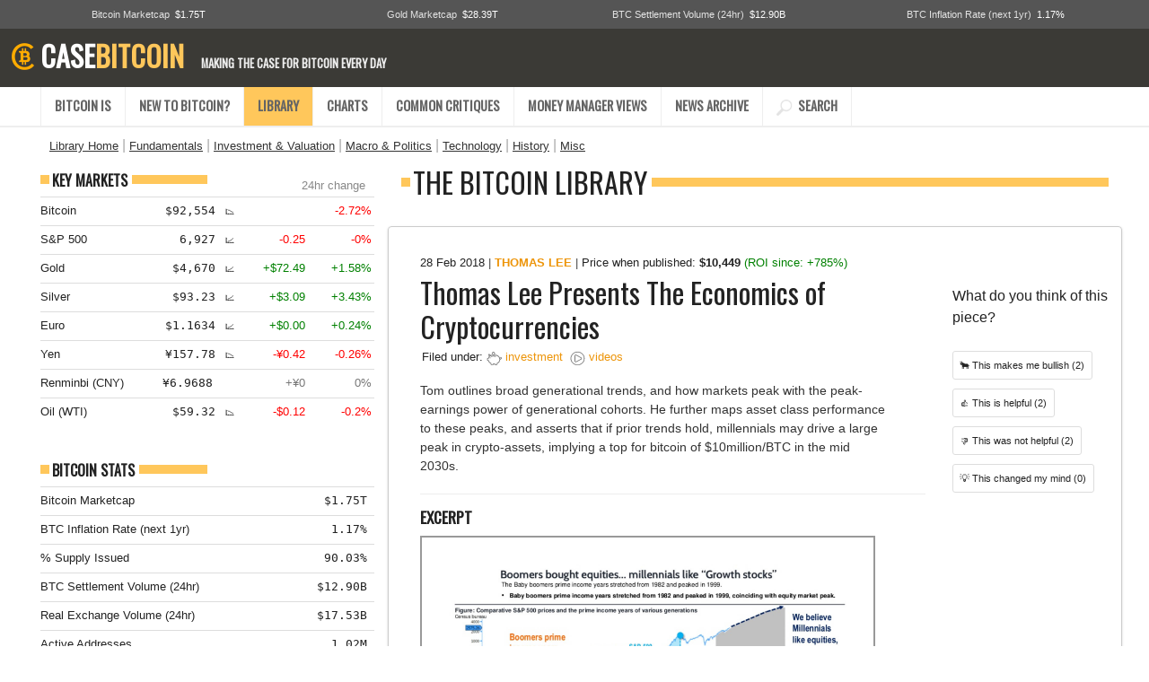

--- FILE ---
content_type: text/html; charset=utf-8
request_url: https://casebitcoin.com/thomas-lee-presents-the-economics-of-cryptocurrencies
body_size: 13447
content:
<!DOCTYPE html>
<html lang="en">
<head>
    <!-- Global site tag (gtag.js) - Google Analytics -->
<script async src="https://www.googletagmanager.com/gtag/js?id=UA-175006497-1"></script>
<script>
  window.dataLayer = window.dataLayer || [];
  function gtag(){dataLayer.push(arguments);}
  gtag('js', new Date());

  gtag('config', 'UA-175006497-1');
</script>


<title>Thomas Lee Presents The Economics of Cryptocurrencies | The Case for Bitcoin, Library</title>
<meta charset="utf-8">

<meta name="viewport" content="width=device-width, initial-scale=1, shrink-to-fit=no">


<link rel="shortcut icon" href="/images/logo_32.png">

<!-- Latest compiled and minified CSS -->
<!-- <link rel="stylesheet" href="https://maxcdn.bootstrapcdn.com/bootstrap/4.3.1/css/bootstrap.min.css"> -->

<!-- jQuery library -->
<script src="https://ajax.googleapis.com/ajax/libs/jquery/3.4.1/jquery.min.js"></script>


<!-- Bootstrap, without all the stuff nobody needs -->
<!--
<link rel="stylesheet" href="/stylesheets/style-bootstrap_stripped.min.css" />
-->
<link rel="stylesheet" href="/stylesheets/bootstrap.min.css" />

<!--
<link rel="stylesheet" href="/stylesheets/mini.framework.css" />
-->

<!-- Latest compiled JavaScript -->
<!-- <script src="https://maxcdn.bootstrapcdn.com/bootstrap/4.3.1/js/bootstrap.min.js"></script> -->


<link rel="stylesheet" href="/stylesheets/css-common.css" />

<link rel="stylesheet" href="/stylesheets/viz.css" />

<link rel="stylesheet" href="/stylesheets/css-desktop.css" />



<link href="https://fonts.googleapis.com/css2?family=Oswald&display=swap" rel="stylesheet"> 

    <meta property='og:url' content='https://casebitcoin.com'/>
<meta property='og:title' content="Thomas Lee Presents The Economics of Cryptocurrencies
- Thomas Lee"/>
<meta property='og:description' content="Tom outlines broad generational trends, and how markets peak with the peak-earnings power of generational cohorts. He further maps asset class performance to these peaks, and asserts that if prior"/>
<meta property='og:image' content='https://casebitcoin.com/images/logo_full.png'>
<meta property='og:image:width' content='600'/>
<meta property='og:image:height' content='600'/>
<meta property='og:type' content='website'/>
<meta property='og:site_name' content='The Case for Bitcoin' />

    
    <meta name='twitter:card' content='summary'>
<meta name='twitter:site' content='@case4bitcoin'>
<meta name='twitter:creator' content='@case4bitcoin'>
<meta name='twitter:title' content="Thomas Lee Presents The Economics of Cryptocurrencies
- Thomas Lee">
<meta name='twitter:description' content="Tom outlines broad generational trends, and how markets peak with the peak-earnings power of generational cohorts. He further maps asset class performance to these peaks, and asserts that if prior">
<meta name='twitter:image' content='https://casebitcoin.com/images/logo_full.png'>
<meta name='twitter:image:width' content='600'>
<meta name='twitter:image:height' content='600'>


    <link rel="stylesheet" href="/stylesheets/reaction_engine.css" />

    <script type='text/javascript'>
        
        var _sconf = {"base_path":"https://casebitcoin.com","base_domain":"casebitcoin.com","base_protocol":"https","port":80,"device_type":"desktop"}; // config info dumped to all pages
        var _gdata = {"quotes_raw":[{"quote":"Bitcoin reminds me of gold when I first got into the business in 1976","author":"Paul Tudor Jones, Hedge Fund Manager","date":"May 2020","source_url":"","state":"render_active"},{"quote":"Frankly, if the gold bet works, the bitcoin bet will probably work better","author":"Stanley Druckenmiller - hedge fund manager","date":"Nov 2020","source_url":"","state":"render_inactive"},{"quote":"Bitcoin is a technological tour de force","author":"Bill Gates, Founder - Microsoft","date":"May 2013","source_url":"","state":"render_inactive"},{"quote":"[people] use [bitcoin] more as an alternative to gold. It’s a speculative store of value.","author":"Jerome Powell, Federal Reserve Chairman","date":"July 2019","source_url":"","state":"render_inactive"},{"quote":"There are 3 eras of currency: commodity based, politically based, and now, math based.","author":"Chris Dixon - Tech Investor, A16Z","date":"Feb 2015","source_url":"","state":"render_inactive"},{"quote":"Bitcoin may be the TCP/IP of money.","author":"Paul Buchheit - Gmail Creator","date":"2016","source_url":"","state":"render_inactive"},{"quote":"If they become widely accepted, virtual currencies could have a substitution effect on central bank money.","author":"European Central Bank - 2012","date":"2012","source_url":"","state":"render_inactive"},{"quote":"Bitcoin is Gold 2.0, a huge, huge deal.","author":"Chamath Palihapitiya - Founder &amp; CEO Social Capital","date":"2013","source_url":"","state":"render_inactive"},{"quote":"I think every major bank, every major investment bank, every major high net worth firm is going to eventually have some exposure to bitcoin or what’s like it","author":"Bill Miller - Former Chainman &amp; CIO, Legg Mason Capital","date":"2020","source_url":"","state":"render_inactive"},{"quote":"Bitcoin is money, everything else is credit.","author":"JP Morgan - 1912","date":"1912","source_url":"","state":"render_inactive"}],"quotes_html":"<div class='quotes_area'><div id='quote_item_0' class='quote_item active_quote_item' data-quote_id='0' data-state='active'>\t<div class='qi_text_area'><p class='qi_text'>Bitcoin reminds me of gold when I first got into the business in 1976</p></div>\t<div class='qi_ref_area'><p class='qi_ref_text'><span class='qi_author'>- Paul Tudor Jones, Hedge Fund Manager</span></p></div></div><div id='quote_item_1' class='quote_item inactive_quote_item' data-quote_id='1' data-state='inactive'>\t<div class='qi_text_area'><p class='qi_text'>Frankly, if the gold bet works, the bitcoin bet will probably work better</p></div>\t<div class='qi_ref_area'><p class='qi_ref_text'><span class='qi_author'>- Stanley Druckenmiller - hedge fund manager</span></p></div></div><div id='quote_item_2' class='quote_item inactive_quote_item' data-quote_id='2' data-state='inactive'>\t<div class='qi_text_area'><p class='qi_text'>Bitcoin is a technological tour de force</p></div>\t<div class='qi_ref_area'><p class='qi_ref_text'><span class='qi_author'>- Bill Gates, Founder - Microsoft</span></p></div></div><div id='quote_item_3' class='quote_item inactive_quote_item' data-quote_id='3' data-state='inactive'>\t<div class='qi_text_area'><p class='qi_text'>[people] use [bitcoin] more as an alternative to gold. It’s a speculative store of value.</p></div>\t<div class='qi_ref_area'><p class='qi_ref_text'><span class='qi_author'>- Jerome Powell, Federal Reserve Chairman</span></p></div></div><div id='quote_item_4' class='quote_item inactive_quote_item' data-quote_id='4' data-state='inactive'>\t<div class='qi_text_area'><p class='qi_text'>There are 3 eras of currency: commodity based, politically based, and now, math based.</p></div>\t<div class='qi_ref_area'><p class='qi_ref_text'><span class='qi_author'>- Chris Dixon - Tech Investor, A16Z</span></p></div></div><div id='quote_item_5' class='quote_item inactive_quote_item' data-quote_id='5' data-state='inactive'>\t<div class='qi_text_area'><p class='qi_text'>Bitcoin may be the TCP/IP of money.</p></div>\t<div class='qi_ref_area'><p class='qi_ref_text'><span class='qi_author'>- Paul Buchheit - Gmail Creator</span></p></div></div><div id='quote_item_6' class='quote_item inactive_quote_item' data-quote_id='6' data-state='inactive'>\t<div class='qi_text_area'><p class='qi_text'>If they become widely accepted, virtual currencies could have a substitution effect on central bank money.</p></div>\t<div class='qi_ref_area'><p class='qi_ref_text'><span class='qi_author'>- European Central Bank - 2012</span></p></div></div><div id='quote_item_7' class='quote_item inactive_quote_item' data-quote_id='7' data-state='inactive'>\t<div class='qi_text_area'><p class='qi_text'>Bitcoin is Gold 2.0, a huge, huge deal.</p></div>\t<div class='qi_ref_area'><p class='qi_ref_text'><span class='qi_author'>- Chamath Palihapitiya - Founder &amp; CEO Social Capital</span></p></div></div><div id='quote_item_8' class='quote_item inactive_quote_item' data-quote_id='8' data-state='inactive'>\t<div class='qi_text_area'><p class='qi_text'>I think every major bank, every major investment bank, every major high net worth firm is going to eventually have some exposure to bitcoin or what’s like it</p></div>\t<div class='qi_ref_area'><p class='qi_ref_text'><span class='qi_author'>- Bill Miller - Former Chainman &amp; CIO, Legg Mason Capital</span></p></div></div><div id='quote_item_9' class='quote_item inactive_quote_item' data-quote_id='9' data-state='inactive'>\t<div class='qi_text_area'><p class='qi_text'>Bitcoin is money, everything else is credit.</p></div>\t<div class='qi_ref_area'><p class='qi_ref_text'><span class='qi_author'>- JP Morgan - 1912</span></p></div></div></div>","nav":{"newb_selected":"","models_selected":"","critiques_selected":"","mmv_selected":"","charts_selected":"","library_selected":"main_nav_item_selected"}}; // global data dumped to all pages

        var _tdata = {}; // temp data

        var _re_data = {"reaction_sets":{"lib_single_buttons":{"id":4,"type":"default","mode":"default","title":"","descr":"","def_ids":["10","11","13","12"],"tags":[],"status":"active","admin_notes":"","created_at":1590068164,"created_by":"robustus@gmail.com","last_updated":1590782427,"updated_by":"robustus@gmail.com","slug":"lib_single_buttons"}},"reaction_defs":{"10":{"id":10,"value_type":"binary","ui_type":"single_button","mode":"title_visible","title":"This makes me bullish","descr":"","tags":[],"status":"active","admin_notes":"","created_at":1590068068,"created_by":"robustus@gmail.com","last_updated":1590781640,"updated_by":"robustus@gmail.com","slug":"bullish_single_button","render_content":"🐂"},"11":{"id":11,"value_type":"binary","ui_type":"single_button","mode":"title_visible","title":"This is helpful","descr":"","tags":[],"status":"active","admin_notes":"","created_at":1590068104,"created_by":"robustus@gmail.com","last_updated":1590781691,"updated_by":"robustus@gmail.com","slug":"helpful_single_button","render_content":"👍"},"12":{"id":12,"value_type":"binary","ui_type":"single_button","mode":"title_visible","title":"This changed my mind","descr":"","tags":[],"status":"active","admin_notes":"","created_at":1590068125,"created_by":"robustus@gmail.com","last_updated":1590781731,"updated_by":"robustus@gmail.com","slug":"changedmind_single_button","render_content":"💡"},"13":{"id":13,"value_type":"binary","ui_type":"single_button","mode":"title_visible","title":"This was not helpful","descr":"","tags":[],"status":"active","admin_notes":"","created_at":1590782409,"created_by":"robustus@gmail.com","last_updated":1590782409,"updated_by":"robustus@gmail.com","slug":"unhelpful_single_button","render_content":"👎"}},"reaction_aggregates":{"lib_single_buttons_11_library_item_66":{"id":2941,"def_id":11,"content_type":"library_item","content_id":"66","value_avg":"1","num_reactions":2,"tags":{},"status":"active","notes":"","created_at":1657159076,"created_by":"robustus@gmail.com","last_updated":1761768043,"updated_by":"robustus@gmail.com"},"lib_single_buttons_10_library_item_66":{"id":2940,"def_id":10,"content_type":"library_item","content_id":"66","value_avg":"1","num_reactions":2,"tags":{},"status":"active","notes":"","created_at":1657159073,"created_by":"robustus@gmail.com","last_updated":1761768042,"updated_by":"robustus@gmail.com"},"lib_single_buttons_13_library_item_66":{"id":2942,"def_id":13,"content_type":"library_item","content_id":"66","value_avg":"1","num_reactions":2,"tags":{},"status":"active","notes":"","created_at":1657159078,"created_by":"robustus@gmail.com","last_updated":1761768044,"updated_by":"robustus@gmail.com"}}}; 
        var _def_instances = {}; // these will be the def instances, keyed on ReactionWidget.unique_name

    </script>

        

</head>

<body>

    <div id='everything_wrap'>
    <div class='container-fluid'>
    
        



    <style type='text/css'>
    /* ----------- Header -------------- */

    .tmp_text { color: red; }

    #main_header {
        
        background-color: #002048;
    }

    #main_header p {  }

    #mh_top { 
        min-height: 25px; background-color: #21201C; 
    }

    #mh_mid {
        min-height: 65px; background-color: #3B3A36;
    }

    #mh_bottom {
        min-height: 40px; background-color: white;
        border-bottom: 2px solid #EEE;
    }

    #main_nav {
        list-style-type: none;
    }
    .main_nav_item {
        float: left;
        border-left: 1px solid #EEE;
        padding: 10px 15px 10px 15px;
    }
    .main_nav_item p { 
        font-size: 0.9em; 
        font-weight: bold; 
        
    }

    .main_nav_item_selected {
        background-color: #FFC75B;
    }

    

    .main_nav_link { font-family: 'Oswald', sans-serif; color: #656565 !important; cursor: pointer; }
    .main_nav_link:link { text-decoration: none; color: #656565 !important; }
    .main_nav_link:visited { text-decoration: none; color: #656565 !important; }
    .main_nav_link:hover { text-decoration: none; color: #ED950A !important; }
    .main_nav_link:active { text-decoration: none; color: #656565 !important; }

    .last_main_nav_item { border-right: 1px solid #EEE; }


    #logo_text {
        line-height: 1;
        padding-top: 14px;
        font-size: 2.0em; font-weight: bold;
    }
    #logo_text a { text-decoration: none; }
    #logo_text a span { font-family: 'Oswald' }
    #logo_text_case { color: white; }
    #logo_text_bitcoin { color: #FFC75B; }

    #mh_search_area {
        padding: 19px 20px 10px 0px;
        width: 100%;
    }
    #mh_search_box {
        width: 40%; 
        float: right;
        background-color: white;
        border: none;
        border-radius: 9px;
        color: #CCC;
        padding: 3px 15px 3px 15px;
        font-size: 0.8em;
    }

    #site_tagline {
        display: inline-block; margin-left: 10px; font-size: 0.4em; color: #EEE; font-family: 'Oswald', sans-serif;
        text-transform: uppercase;
    }
</style>

<div id='main_header' class='row'>

    <div id='mh_wrap' class='col-12'>
        
        <div id='mh_top' class='row'>
            <div class='col-12'>
                <style type='text/css'>
    #h_quant_bar {
        width: 100%;
        min-height: 32px;
        background-color: #555;
        padding: 8px 0px 8px 0px;
    }


    
    .hq_set { clear: both;  }
    .hq_label { 
        width: 60%; float: left; color: #E3E3E3;
        text-align: right;
        font-size: 0.7em;
        
    }
    .hq_value {
        width: 40%; float: right; color: #FFF;
        text-align: left; 
        padding-left: 2%;
        font-size: 0.7em;
    }

</style>



<div id='sub_header_bar' class='row'>
    <div id='h_quant_bar' class='col-12'>

        <div class='container-fluid' style=''>

            <div class='row'>
                <div class='col-6 col-sm-3'>
                    <!--
                    <div class='hq_set'>
                        <p class='hq_label'>Bitcoin Marketcap</p>
                        <p class='hq_value'>$160.41B</p>
                    </div>
                    -->
                    <div class='hq_set'>	<p class='hq_label'>Bitcoin Marketcap</p>	<p class='hq_value'>$1.75T</p></div>

                    <!--
                    <div class='hq_set'>
                        <p class='hq_label'>Trading Volume (24h)</p>
                        <p class='hq_value'>$1.426B</p>
                    </div>
                    -->
                </div>


                <div class='col-6 col-sm-3'>
                    <!--
                    <div class='hq_set'>
                        <p class='hq_label'>Gold Marketcap</p>
                        <p class='hq_value'>$9.72T</p>
                    </div>
                    -->
                    <div class='hq_set'>	<p class='hq_label'>Gold Marketcap</p>	<p class='hq_value'>$28.39T</p></div>


                    <!--
                    <div class='hq_set'>
                        <p class='hq_label'>Trading Volume (24h)</p>
                        <p class='hq_value'>$1.426B</p>
                    </div>
                    -->

                    <!--
                    <div class='hq_set'>
                        <p class='hq_label'>Inflation Rate</p>
                        <p class='hq_value'>3.82%</p>
                    </div>
                -->
                </div>

                <div class='col-6 col-sm-3'>
                    
                    <div class='hq_set'>	<p class='hq_label'>BTC Settlement Volume (24hr)</p>	<p class='hq_value'>$12.90B</p></div>
                    <!--
                    <div class='hq_set'>
                        <p class='hq_label'>BTC Monthly Transaction Vol</p>
                        <p class='hq_value'>$42.381B</p>
                    </div>
                    -->

                    <!--
                    <div class='hq_set'>
                        <p class='hq_label'>BTC Marketcap</p>
                        <p class='hq_value'>$160.41B</p>
                    </div>
                -->
                </div>

                <div class='col-6 col-sm-3'>
                    <div class='hq_set'>	<p class='hq_label'>BTC Inflation Rate (next 1yr)</p>	<p class='hq_value'>1.17%</p></div>
                    <!--
                    <div class='hq_set'>
                        <p class='hq_label'>BTC Inflation Rate (next 1yr)</p>
                        <p class='hq_value'>1.87%</p>
                    </div>
                    -->
                    <!--
                    <div class='hq_set'>
                        <p class='hq_label'>BTC Marketcap</p>
                        <p class='hq_value'>$160.41B</p>
                    </div>
                -->
                </div>

            </div><!-- end row -->
        </div><!-- end container fluid -->

    </div>
</div>


            </div>
        </div>       

        <div id='mh_mid' class='row'>
            <div class='col-8' style='padding-left: 45px;'>
                <div id='logo_area'>
                    <p id='logo_text' style='position: relative;'>
                        <img style='position: absolute; top: 15px; left: -35px;' src='/images/logo_128.png' height='32px' alt='logo' />

                        <a href='/'><span id='logo_text_case'>CASE</span><span id='logo_text_bitcoin'>BITCOIN</span></a>
                        <span id='site_tagline'>making the case for bitcoin every day</span>
                    </p>
                </div>

            </div>
            
            <div class='col-4'>
                
                <div id='mh_search_area'>
                    <!--<input id='mh_search_box' placeholder='Search' />-->
                </div>

            </div>
        </div>       

        <div id='mh_bottom' class='row'>
            <div class='col-12' style='padding-left: 45px;'>
                <ul id='main_nav'>
                    <!--<li class='main_nav_item '><p><a href='/' class='main_nav_link'>HOME</a></p></li>-->
                    
                    <li class='main_nav_item '><p><a href='/bitcoin-is' class='main_nav_link'>BITCOIN IS</a></p></li>
                    <li class='main_nav_item '><p><a href='/newbie' class='main_nav_link'>NEW TO BITCOIN?</a></p></li>
                    <!--<li class='main_nav_item '><p><a href='/models' class='main_nav_link'>HOW TO VALUE BITCOIN</a></p></li>
                    <li class='main_nav_item '><p><a href='/critiques' class='main_nav_link'>CRITIQUES</a></p></li>
                    <li class='main_nav_item '><p><a href='/charts' class='main_nav_link'>CHARTS</a></p></li>-->
                    <li class='main_nav_item main_nav_item_selected'><p><a href='/library' class='main_nav_link'>LIBRARY</a></p></li>
                    <li class='main_nav_item '><p><a href='/charts' class='main_nav_link'>CHARTS</a></p></li>
                    <li class='main_nav_item '><p><a href='/critiques' class='main_nav_link'>COMMON CRITIQUES</a></p></li>
                    <li class='main_nav_item '><p><a href='/money-manager-views' class='main_nav_link'>MONEY MANAGER VIEWS</a></p></li>
                    <li class='main_nav_item '><p><a href='/news' class='main_nav_link'>NEWS ARCHIVE</a></p></li>                    
                    <li class='main_nav_item last_main_nav_item'><p><a href='/library' class='main_nav_link'><img width='18px' src='/images/icon_search_24.png' alt='search library' />&nbsp;&nbsp;SEARCH</a></p></li>
                    <br class='clearMe' />
                </ul>
            </div>
        </div>       
    </div>

</div><!-- /main_header -->

             




        <div id='content_area' class='row'>

            

    <script type='text/javascript'>

	$(document).ready(async function() {
    });

</script>

<style type='text/css'>
    /* see css-desktop.css */
</style>

<div id='section_subnav'>
    <p>
        <a class='subnav_link library_subnav_link' href='/library'>Library Home</a> | 
        <a class='subnav_link library_subnav_link' href='/library/fundamentals'>Fundamentals</a> | 
        <a class='subnav_link library_subnav_link' href='/library/investment-valuation'>Investment &amp; Valuation</a> | 
        <a class='subnav_link library_subnav_link' href='/library/macro-politics'>Macro &amp; Politics</a> |
        <a class='subnav_link library_subnav_link' href='/library/technology'>Technology</a> | 
        <a class='subnav_link library_subnav_link' href='/library/history'>History</a> | 
        <a class='subnav_link library_subnav_link' href='/library/misc'>Misc</a>
    </p>
</div>



            <div id='quant_sidebar' class='col-lg-4 col-md-12 main_content_section'>
                <style type='text/css'>
    .quant_box {
        padding: 10px 0px 20px 0px; 
        margin-bottom: 10px;
    
    }
    .qb_heading {}
    .qbh_main {
        font-size: 1.0em; font-weight: bold;
    }
    .qbh_detail { 
        position: absolute; top: 5px; right: 10px;
        font-size: 0.8em; font-weight: normal; color: #888;
    }
    .qb_itemset {
        padding: 5px 0px 2px 0px;
        border-top: 1px solid #DDD;
    }
    .qb_itemset_last {
        /* border-bottom: 1px solid #DDD; */
    }

    .qbi_label { 
        font-size: 0.8em; color: #222; float: left; margin-right: 5px; 
        width: 31%; text-align: left;
    }
    .qbi_content1 { 
        float: left; padding-right: 5px;
        font-size: 0.8em; color: #222;
        /* font-family: Avenir,"Adobe Blank",sans-serif; */
        font-family: Lato, monospace;
        width: 27%;
        text-align: right;
        overflow: hidden;
    }
    .qbi_content2 {
        font-size: 0.8em; color: #222; float: left; 
        font-family: Lato, monospace;
        width: 20%;
        text-align: right;
        overflow: hidden;
    }
    .qbi_change {
        font-size: 0.8em; color: #222; float: left; 
        font-family: Lato, monospace;
        width: 20%;
        text-align: right;
        overflow: hidden;
    }


    .qbi_label_big { 
        font-size: 0.8em; color: #222; float: left; margin-right: 5px; 
        width: 61%; text-align: left;
    }
    .qbi_content_big { 
        float: left; padding-right: 5px;
        font-size: 0.8em; color: #222;
        /* font-family: Avenir,"Adobe Blank",sans-serif; */
        font-family: Lato, monospace;
        width: 37%;
        text-align: right;
        overflow: hidden;
    }

</style>




    
<!--<div id='quant_sidebar' class='col-12 col-lg-6 col-xl-3 main_content_section'>-->
<!--<div id='quant_sidebar' class='col-lg-4 col-md-12 main_content_section'> -->
    <div class='quant_box'>
        <div class='qb_heading std_heading_area'>
            <div class='std_heading_accent_bar'></div>
            <div class='std_heading_text_wrap'>
                <h3 class='qbh_main std_heading_text'>KEY MARKETS</h3>
            </div>
            <p class='qbh_detail'>24hr change</p>
        </div>

        <div class='qb_content'>

            <div class='qb_itemset'>	<p class='qbi_label'>Bitcoin</p>	<p class='qbi_content1'>$92,554 <span class='qbi_chart_link_area'>&nbsp;<a class='qbi_chart_link' href='https://messari.io/chart/bitcoin-5F457058' target='_blank'>📉</a></span></p>	<p class='qbi_content2'>&nbsp;</p>	<p class='qbi_change'><span class='down_change'>-2.72%</span></p>	<br class='clearMe' /></div>

            <div class='qb_itemset'>	<p class='qbi_label'>S&P 500</p>	<p class='qbi_content1'>6,927 <span class='qbi_chart_link_area'>&nbsp;<a class='qbi_chart_link' href='https://messari.io/chart/s&p-42414902' target='_blank'>📈</a></span></p>	<p class='qbi_content2'><span class='down_change'>-0.25</span></p>	<p class='qbi_change'><span class='down_change'>-0%</span></p>	<br class='clearMe' /></div>

            <div class='qb_itemset'>	<p class='qbi_label'>Gold</p>	<p class='qbi_content1'>$4,670 <span class='qbi_chart_link_area'>&nbsp;<a class='qbi_chart_link' href='https://messari.io/chart/gold-A4072D0A' target='_blank'>📈</a></span></p>	<p class='qbi_content2'><span class='up_change'>+$72.49</span></p>	<p class='qbi_change'><span class='up_change'>+1.58%</span></p>	<br class='clearMe' /></div>

            <div class='qb_itemset'>	<p class='qbi_label'>Silver</p>	<p class='qbi_content1'>$93.23 <span class='qbi_chart_link_area'>&nbsp;<a class='qbi_chart_link' href='https://messari.io/chart/silver-DE12226B' target='_blank'>📈</a></span></p>	<p class='qbi_content2'><span class='up_change'>+$3.09</span></p>	<p class='qbi_change'><span class='up_change'>+3.43%</span></p>	<br class='clearMe' /></div>

            <div class='qb_itemset'>	<p class='qbi_label'>Euro</p>	<p class='qbi_content1'>$1.1634 <span class='qbi_chart_link_area'>&nbsp;<a class='qbi_chart_link' href='https://fred.stlouisfed.org/series/DEXUSEU' target='_blank'>📈</a></span></p>	<p class='qbi_content2'><span class='up_change'>+$0.00</span></p>	<p class='qbi_change'><span class='up_change'>+0.24%</span></p>	<br class='clearMe' /></div>

            <div class='qb_itemset'>	<p class='qbi_label'>Yen</p>	<p class='qbi_content1'>¥157.78 <span class='qbi_chart_link_area'>&nbsp;<a class='qbi_chart_link' href='https://fred.stlouisfed.org/series/DEXJPUS' target='_blank'>📉</a></span></p>	<p class='qbi_content2'><span class='down_change'>-¥0.42</span></p>	<p class='qbi_change'><span class='down_change'>-0.26%</span></p>	<br class='clearMe' /></div>

            <div class='qb_itemset'>	<p class='qbi_label'>Renminbi (CNY)</p>	<p class='qbi_content1'>¥6.9688 &nbsp;&nbsp;</p>	<p class='qbi_content2'><span class='no_change'>+¥0</span></p>	<p class='qbi_change'><span class='no_change'>0%</span></p>	<br class='clearMe' /></div>

            <div class='qb_itemset'>	<p class='qbi_label'>Oil (WTI)</p>	<p class='qbi_content1'>$59.32 <span class='qbi_chart_link_area'>&nbsp;<a class='qbi_chart_link' href='https://fred.stlouisfed.org/series/DCOILWTICO' target='_blank'>📉</a></span></p>	<p class='qbi_content2'><span class='down_change'>-$0.12</span></p>	<p class='qbi_change'><span class='down_change'>-0.2%</span></p>	<br class='clearMe' /></div>

            
        </div>
    </div>



    <div class='quant_box'>
         <div class='qb_heading std_heading_area'>
            <div class='std_heading_accent_bar'></div>
            <div class='std_heading_text_wrap'>
                <h3 class='qbh_main std_heading_text'>BITCOIN STATS</h3>
            </div>
            <p class='qbh_detail'></p>
        </div>
        <div class='qb_content'>

            <div class='qb_itemset qb_itemset_last'>	<p class='qbi_label_big'>Bitcoin Marketcap</p>	<p class='qbi_content_big'>$1.75T</p>	<br class='clearMe' /></div>

            <div class='qb_itemset qb_itemset_last'>	<p class='qbi_label_big'>BTC Inflation Rate (next 1yr)</p>	<p class='qbi_content_big'>1.17%</p>	<br class='clearMe' /></div>

            <div class='qb_itemset qb_itemset_last'>	<p class='qbi_label_big'>% Supply Issued</p>	<p class='qbi_content_big'>90.03%</p>	<br class='clearMe' /></div>

            <div class='qb_itemset qb_itemset_last'>	<p class='qbi_label_big'>BTC Settlement Volume (24hr)</p>	<p class='qbi_content_big'>$12.90B</p>	<br class='clearMe' /></div>

            <div class='qb_itemset qb_itemset_last'>	<p class='qbi_label_big'>Real Exchange Volume (24hr)</p>	<p class='qbi_content_big'>$17.53B</p>	<br class='clearMe' /></div>

            <div class='qb_itemset qb_itemset_last'>	<p class='qbi_label_big'>Active Addresses</p>	<p class='qbi_content_big'>1.02M</p>	<br class='clearMe' /></div>

            <div class='qb_itemset qb_itemset_last'>	<p class='qbi_label_big'>Mining Reward Value (24hr)</p>	<p class='qbi_content_big'>$84.7M</p>	<br class='clearMe' /></div>

            <div class='qb_itemset qb_itemset_last'>	<p class='qbi_label_big'>GBTC Premium</p>	<p class='qbi_content_big'>200.86%</p>	<br class='clearMe' /></div>

            <div class='qb_itemset qb_itemset_last'>	<p class='qbi_label_big'>MSTR Premium</p>	<p class='qbi_content_big'>-80.49%</p>	<br class='clearMe' /></div>            

            <div class='qb_itemset qb_itemset_last'>	<p class='qbi_label_big'>BTC Down From ATH</p>	<p class='qbi_content_big'>26.71%</p>	<br class='clearMe' /></div>
                
            <div class='qb_itemset qb_itemset_last'>	<p class='qbi_label_big'>BTC Up From Cycle Low</p>	<p class='qbi_content_big'>14.55%</p>	<br class='clearMe' /></div>  

            <!--

            <div class='qb_itemset qb_itemset_last'>
                <p class='qbi_label'>Money Velocity</p>
                <p class='qbi_content1'>22</p>
                <p class='qbi_content2'></p>
                <p class='qbi_change'></p>
                <br class='clearMe' />
            </div>

        -->

        </div>
    </div>


    <div class='quant_box'>
        <div class='qb_heading std_heading_area'>
            <div class='std_heading_accent_bar'></div>
            <div class='std_heading_text_wrap'>
                <h3 class='qbh_main std_heading_text'>RATES &amp; YIELDS</h3>
            </div>
            <p class='qbh_detail'>24hr change</p>
        </div>
        <div class='qb_content'>

            <div class='qb_itemset'>	<p class='qbi_label'>UST 3mo</p>	<p class='qbi_content1'>3.68% <span class='qbi_chart_link_area'>&nbsp;<a class='qbi_chart_link' href='https://fred.stlouisfed.org/series/DGS3MO' target='_blank'>📈</a></span></p>	<p class='qbi_content2'><span class='up_change'>+0.01</span></p>	<p class='qbi_change'><span class='up_change'>+0.27%</span></p>	<br class='clearMe' /></div>

            <div class='qb_itemset'>	<p class='qbi_label'>UST 2yr</p>	<p class='qbi_content1'>3.51% <span class='qbi_chart_link_area'>&nbsp;<a class='qbi_chart_link' href='https://fred.stlouisfed.org/series/DGS2' target='_blank'>📉</a></span></p>	<p class='qbi_content2'><span class='down_change'>-0.02</span></p>	<p class='qbi_change'><span class='down_change'>-0.57%</span></p>	<br class='clearMe' /></div>

            <div class='qb_itemset'>	<p class='qbi_label'>UST 10yr</p>	<p class='qbi_content1'>4.15% <span class='qbi_chart_link_area'>&nbsp;<a class='qbi_chart_link' href='https://fred.stlouisfed.org/series/DGS10' target='_blank'>📉</a></span></p>	<p class='qbi_content2'><span class='down_change'>-0.03</span></p>	<p class='qbi_change'><span class='down_change'>-0.72%</span></p>	<br class='clearMe' /></div>

            <div class='qb_itemset'>	<p class='qbi_label'>UST 30yr</p>	<p class='qbi_content1'>4.79% <span class='qbi_chart_link_area'>&nbsp;<a class='qbi_chart_link' href='https://fred.stlouisfed.org/series/DGS30' target='_blank'>📉</a></span></p>	<p class='qbi_content2'><span class='down_change'>-0.04</span></p>	<p class='qbi_change'><span class='down_change'>-0.83%</span></p>	<br class='clearMe' /></div>

            <div class='qb_itemset'>	<p class='qbi_label'>Fed Funds (EFFR)</p>	<p class='qbi_content1'>3.64% <span class='qbi_chart_link_area'>&nbsp;<a class='qbi_chart_link' href='https://fred.stlouisfed.org/series/EFFR' target='_blank'>📈</a></span></p>	<p class='qbi_content2'><span class='no_change'>+0</span></p>	<p class='qbi_change'><span class='no_change'>0%</span></p>	<br class='clearMe' /></div>

            <div class='qb_itemset'>	<p class='qbi_label'>US 10yr Breakeven Inflation</p>	<p class='qbi_content1'>2.33% <span class='qbi_chart_link_area'>&nbsp;<a class='qbi_chart_link' href='https://fred.stlouisfed.org/series/T10YIE' target='_blank'>📈</a></span></p>	<p class='qbi_content2'><span class='up_change'>+0.04</span></p>	<p class='qbi_change'><span class='up_change'>+1.75%</span></p>	<br class='clearMe' /></div>

            <div class='qb_itemset'>	<p class='qbi_label'>Real Rate (10yr)</p>	<p class='qbi_content1'>1.82% <span class='qbi_chart_link_area'>&nbsp;<a class='qbi_chart_link' href='https://www.casebitcoin.com/charts#std_rates' target='_blank'>📈</a></span></p>	<p class='qbi_content2'><span class='no_change'>+0</span></p>	<p class='qbi_change'><span class='no_change'>0%</span></p>	<br class='clearMe' /></div>


            <!--
            <div class='qb_itemset qb_itemset_last'>
                <p class='qbi_label'>Gold:BTC</p>
                <p class='qbi_content1'>50.31x</p>
                <p class='qbi_content2'><span class='down_change'>-1.68</span></p>
                <p class='qbi_change'><span class='down_change'>-3.35%</span></p>
                <br class='clearMe' />
            </div>
            -->


        </div>
    </div>

    
    <div class='quant_box'>
         <div class='qb_heading std_heading_area'>
            <div class='std_heading_accent_bar'></div>
            <div class='std_heading_text_wrap'>
                <h3 class='qbh_main std_heading_text'>RATIOS</h3>
            </div>
            <p class='qbh_detail'>24hr change</p>
        </div>
        <div class='qb_content'>

            <div class='qb_itemset'>	<p class='qbi_label'>Gold:BTC (marketcap)</p>	<p class='qbi_content1'>16.23x &nbsp;&nbsp;</p>	<p class='qbi_content2'><span class='up_change'>+0.69</span></p>	<p class='qbi_change'><span class='up_change'>+4.43%</span></p>	<br class='clearMe' /></div>

            <div class='qb_itemset'>	<p class='qbi_label'>M2:BTC (marketcap)</p>	<p class='qbi_content1'>12.76x &nbsp;&nbsp;</p>	<p class='qbi_content2'><span class='up_change'>+0.35</span></p>	<p class='qbi_change'><span class='up_change'>+2.80%</span></p>	<br class='clearMe' /></div>
            
            <div class='qb_itemset'>	<p class='qbi_label'>BTC:Oil (price)</p>	<p class='qbi_content1'>1,560x &nbsp;&nbsp;</p>	<p class='qbi_content2'><span class='down_change'>-40.44</span></p>	<p class='qbi_change'><span class='down_change'>-2.53%</span></p>	<br class='clearMe' /></div>

            <div class='qb_itemset'>	<p class='qbi_label'>Gold:Oil (price)</p>	<p class='qbi_content1'>78.71x &nbsp;&nbsp;</p>	<p class='qbi_content2'><span class='up_change'>+1.37</span></p>	<p class='qbi_change'><span class='up_change'>+1.77%</span></p>	<br class='clearMe' /></div>
            

            <!--
            <div class='qb_itemset qb_itemset_last'>
                <p class='qbi_label'>Gold:BTC</p>
                <p class='qbi_content1'>50.31x</p>
                <p class='qbi_content2'><span class='down_change'>-1.68</span></p>
                <p class='qbi_change'><span class='down_change'>-3.35%</span></p>
                <br class='clearMe' />
            </div>
            -->


        </div>
    </div>



    <div class='quant_box'>
         <div class='qb_heading std_heading_area'>
            <div class='std_heading_accent_bar'></div>
            <div class='std_heading_text_wrap'>
                <h3 class='qbh_main std_heading_text'>US GOVERNMENT STATS</h3>
            </div>
            <p class='qbh_detail'>30-day change</p>
        </div>
        <div class='qb_content'>
            

            <div class='qb_itemset'>	<p class='qbi_label'>Federal Reserve Balance Sheet</p>	<p class='qbi_content1'>$6.58T <span class='qbi_chart_link_area'>&nbsp;<a class='qbi_chart_link' href='https://fred.stlouisfed.org/series/WALCL' target='_blank'>📈</a></span></p>	<p class='qbi_content2'><span class='up_change'>+$24.84B</span></p>	<p class='qbi_change'><span class='up_change'>+0.38%</span></p>	<br class='clearMe' /></div>

            <div class='qb_itemset'>	<p class='qbi_label'>M1 Money Supply</p>	<p class='qbi_content1'>$19.03T <span class='qbi_chart_link_area'>&nbsp;<a class='qbi_chart_link' href='https://fred.stlouisfed.org/series/M1SL' target='_blank'>📈</a></span></p>	<p class='qbi_content2'><span class='up_change'>+$21.50B</span></p>	<p class='qbi_change'><span class='up_change'>+0.11%</span></p>	<br class='clearMe' /></div>

            <div class='qb_itemset'>	<p class='qbi_label'>M2 Money Supply</p>	<p class='qbi_content1'>$22.32T <span class='qbi_chart_link_area'>&nbsp;<a class='qbi_chart_link' href='https://fred.stlouisfed.org/series/M2SL' target='_blank'>📈</a></span></p>	<p class='qbi_content2'><span class='up_change'>+$24.30B</span></p>	<p class='qbi_change'><span class='up_change'>+0.11%</span></p>	<br class='clearMe' /></div>

            <!--
            <div class='qb_itemset'>	<p class='qbi_label'>Unemployment Rate</p>	<p class='qbi_content1'>20.60% &nbsp;&nbsp;</p>	<p class='qbi_content2'><span class='no_change'>+0</span></p>	<p class='qbi_change'><span class='no_change'>0%</span></p>	<br class='clearMe' /></div>
            -->
        </div>
    </div>


    


    <div class='quant_box'>
        <div class='qb_heading std_heading_area'>
            <div class='std_heading_accent_bar'></div>
            <div class='std_heading_text_wrap'>
                <h3 class='qbh_main std_heading_text'>BTC ROI</h3>
            </div>
        </div>

        <div class='qb_content'>

            <div class='std_chart_area'>
    <div class='std_chart_title_area'><h4>Bitcoin &amp; Traditional Assets ROI (vs USD)</h4></div>
    <div class='std_chart_wrap'>
        <div class='cb_std_table' id='tbl_multi_asset_roi'>	<div class='cbst_header'><p>BTC vs Traditional Assets ROI:</p></div>	<div class='cbst_content_area'>	<div class='row'>		<div class='col-3 cbst_datum'><p>&nbsp;</p></div><div class='cbst_datum cbst_header_item col-3'><p>Bitcoin</p></div><div class='cbst_datum cbst_header_item col-3'><p>Gold</p></div><div class='cbst_datum cbst_header_item col-3'><p>S&P 500</p></div>	</div>	<div class='cbst_row row cbst_zebra_odd'>		<div class='col-3 cbst_roi cbst_datum'><p>1 year:<p></div>		<div class='col-3 cbst_roi cbst_datum'><p><span class='down_change'>-9%</span><p></div>		<div class='col-3 cbst_roi cbst_datum'><p><span class='up_change'>+73%</span><p></div>		<div class='col-3 cbst_roi cbst_datum'><p><span class='up_change'>+16%</span><p></div>	</div>	<div class='cbst_row row cbst_zebra_even'>		<div class='col-3 cbst_roi cbst_datum'><p>2 year:<p></div>		<div class='col-3 cbst_roi cbst_datum'><p><span class='up_change'>+123%</span><p></div>		<div class='col-3 cbst_roi cbst_datum'><p><span class='up_change'>+130%</span><p></div>		<div class='col-3 cbst_roi cbst_datum'><p><span class='up_change'>+43%</span><p></div>	</div>	<div class='cbst_row row cbst_zebra_odd'>		<div class='col-3 cbst_roi cbst_datum'><p>3 year:<p></div>		<div class='col-3 cbst_roi cbst_datum'><p><span class='up_change'>+323%</span><p></div>		<div class='col-3 cbst_roi cbst_datum'><p><span class='up_change'>+142%</span><p></div>		<div class='col-3 cbst_roi cbst_datum'><p><span class='up_change'>+73%</span><p></div>	</div>	<div class='cbst_row row cbst_zebra_even'>		<div class='col-3 cbst_roi cbst_datum'><p>4 year:<p></div>		<div class='col-3 cbst_roi cbst_datum'><p><span class='up_change'>+140%</span><p></div>		<div class='col-3 cbst_roi cbst_datum'><p><span class='up_change'>+154%</span><p></div>		<div class='col-3 cbst_roi cbst_datum'><p><span class='up_change'>+56%</span><p></div>	</div>	<div class='cbst_row row cbst_zebra_odd'>		<div class='col-3 cbst_roi cbst_datum'><p>5 year:<p></div>		<div class='col-3 cbst_roi cbst_datum'><p><span class='up_change'>+179%</span><p></div>		<div class='col-3 cbst_roi cbst_datum'><p><span class='up_change'>+150%</span><p></div>		<div class='col-3 cbst_roi cbst_datum'><p><span class='up_change'>+80%</span><p></div>	</div>	<div class='cbst_row row cbst_zebra_even'>		<div class='col-3 cbst_roi cbst_datum'><p>6 year:<p></div>		<div class='col-3 cbst_roi cbst_datum'><p><span class='up_change'>+965%</span><p></div>		<div class='col-3 cbst_roi cbst_datum'><p><span class='up_change'>+199%</span><p></div>		<div class='col-3 cbst_roi cbst_datum'><p><span class='up_change'>+108%</span><p></div>	</div>	<div class='cbst_row row cbst_zebra_odd'>		<div class='col-3 cbst_roi cbst_datum'><p>7 year:<p></div>		<div class='col-3 cbst_roi cbst_datum'><p><span class='up_change'>+2,519%</span><p></div>		<div class='col-3 cbst_roi cbst_datum'><p><span class='up_change'>+264%</span><p></div>		<div class='col-3 cbst_roi cbst_datum'><p><span class='up_change'>+160%</span><p></div>	</div>	<div class='cbst_row row cbst_zebra_even'>		<div class='col-3 cbst_roi cbst_datum'><p>8 year:<p></div>		<div class='col-3 cbst_roi cbst_datum'><p><span class='up_change'>+729%</span><p></div>		<div class='col-3 cbst_roi cbst_datum'><p><span class='up_change'>+251%</span><p></div>		<div class='col-3 cbst_roi cbst_datum'><p><span class='up_change'>+146%</span><p></div>	</div>	<div class='cbst_row row cbst_zebra_odd'>		<div class='col-3 cbst_roi cbst_datum'><p>9 year:<p></div>		<div class='col-3 cbst_roi cbst_datum'><p><span class='up_change'>+9,936%</span><p></div>		<div class='col-3 cbst_roi cbst_datum'><p><span class='up_change'>+288%</span><p></div>		<div class='col-3 cbst_roi cbst_datum'><p><span class='up_change'>+206%</span><p></div>	</div>	<div class='cbst_row row cbst_zebra_even'>		<div class='col-3 cbst_roi cbst_datum'><p>10 year:<p></div>		<div class='col-3 cbst_roi cbst_datum'><p><span class='up_change'>+23,946%</span><p></div>		<div class='col-3 cbst_roi cbst_datum'><p><span class='up_change'>+325%</span><p></div>		<div class='col-3 cbst_roi cbst_datum'><p><span class='up_change'>+266%</span><p></div>	</div>	<div class='cbst_row row cbst_zebra_odd'>		<div class='col-3 cbst_roi cbst_datum'><p>11 year:<p></div>		<div class='col-3 cbst_roi cbst_datum'><p><span class='up_change'>+39,473%</span><p></div>		<div class='col-3 cbst_roi cbst_datum'><p><span class='up_change'>+260%</span><p></div>		<div class='col-3 cbst_roi cbst_datum'><p><span class='up_change'>+237%</span><p></div>	</div>	<div class='cbst_row row cbst_zebra_even'>		<div class='col-3 cbst_roi cbst_datum'><p>12 year:<p></div>		<div class='col-3 cbst_roi cbst_datum'><p><span class='up_change'>+11,167%</span><p></div>		<div class='col-3 cbst_roi cbst_datum'><p><span class='up_change'>+274%</span><p></div>		<div class='col-3 cbst_roi cbst_datum'><p><span class='up_change'>+277%</span><p></div>	</div>	<div class='cbst_row row cbst_zebra_odd'>		<div class='col-3 cbst_roi cbst_datum'><p>13 year:<p></div>		<div class='col-3 cbst_roi cbst_datum'><p><span class='up_change'>+532,677%</span><p></div>		<div class='col-3 cbst_roi cbst_datum'><p><span class='up_change'>+176%</span><p></div>		<div class='col-3 cbst_roi cbst_datum'><p><span class='up_change'>+365%</span><p></div>	</div>	<div class='cbst_row row cbst_zebra_even'>		<div class='col-3 cbst_roi cbst_datum'><p>14 year:<p></div>		<div class='col-3 cbst_roi cbst_datum'><p><span class='up_change'>+1.5&nbsp;million%</span><p></div>		<div class='col-3 cbst_roi cbst_datum'><p><span class='up_change'>+180%</span><p></div>		<div class='col-3 cbst_roi cbst_datum'><p><span class='up_change'>+427%</span><p></div>	</div>	</div>	<div class='cbst_watermark' style='width: 100%; position: relative;'>		<p style='font-size: 0.7em; color: #777; font-family: arial, sans-serif; position: absolute; top: 2px; right: -5px;'>https://casebitcoin.com</p>	</div></div>
    </div>
    <div class='std_chart_descr_area'>
        <p class='std_chart_source'>Data Source: <a class='std_subtle_link' href='https://messari.io' target='_blank'>Messari.io</a>, <a class='std_subtle_link' href='https://bitcoincharts.com' target='_blank'>bitcoincharts.com</a></p>                                    
        <p class='std_chart_whatisit'><strong>What is it: </strong>This shows bitcoin's ROI vs other potential inflation hedge assets.</p>
        <p class='std_chart_whyitmatters'><strong>Why it matters: </strong>As with the historical bitcoin price table, we see bitcoin's extreme outperformance vs other assets here as well. Bitcoin's relatively small size, plus fundamental properties, yield extreme outperformance when even relatively small funds-flows find their way to BTC.</p>
    </div>
</div>
            
        </div>
    </div>




    <div class='quant_box'>
        <div class='qb_heading std_heading_area'>
            <div class='std_heading_accent_bar'></div>
            <div class='std_heading_text_wrap'>
                <h3 class='qbh_main std_heading_text'>BTC DAYS ABOVE PRICE</h3>
            </div>
        </div>

        <div class='qb_content'>

            <div class='std_chart_area'>
    <div class='std_chart_title_area'><h4>Bitcoin Price Closing History by Level</h4></div>
    <div class='std_chart_wrap'>
        <div class='cb_std_table' id='tbl_btc_price_otd'>	<div class='cbst_header'><p>Days Bitcoin Closed Above:</p></div>	<div class='cbst_content_area'>	<div class='row'>		<div class='cbst_datum cbst_header_item col-4'><p>Price</p></div>		<div class='cbst_datum cbst_header_item col-3'><p>Days Above</p></div>		<div class='cbst_datum cbst_header_item col-5'><p>% of Bitcoin's Life</p></div>	</div>	<div class='cbst_row row cbst_zebra_odd '>		<div class='col-4 cbst_date cbst_datum'><p>$100,000<p></div>		<div class='col-3 cbst_price cbst_datum'><p>165<p></div>		<div class='col-5 cbst_price cbst_datum'><p>2.65%<p></div>	</div>	<div class='cbst_row row cbst_zebra_even cbst_current_price_row'>		<div class='col-4 cbst_date cbst_datum'><p>$92,503<p></div>		<div class='col-3 cbst_price cbst_datum'><p>249<p></div>		<div class='col-5 cbst_price cbst_datum'><p>4.00%<p></div>	</div>	<div class='cbst_row row cbst_zebra_odd '>		<div class='col-4 cbst_date cbst_datum'><p>$90,000<p></div>		<div class='col-3 cbst_price cbst_datum'><p>281<p></div>		<div class='col-5 cbst_price cbst_datum'><p>4.51%<p></div>	</div>	<div class='cbst_row row cbst_zebra_even '>		<div class='col-4 cbst_date cbst_datum'><p>$80,000<p></div>		<div class='col-3 cbst_price cbst_datum'><p>364<p></div>		<div class='col-5 cbst_price cbst_datum'><p>5.85%<p></div>	</div>	<div class='cbst_row row cbst_zebra_odd '>		<div class='col-4 cbst_date cbst_datum'><p>$50,000<p></div>		<div class='col-3 cbst_price cbst_datum'><p>778<p></div>		<div class='col-5 cbst_price cbst_datum'><p>12.50%<p></div>	</div>	</div></div>
    </div>
    <div class='std_chart_descr_area'>
        <p class='std_chart_source'>Data Sources: <a class='std_subtle_link' href='https://messari.io' target='_blank'>Messari.io</a>, <a class='std_subtle_link' href='https://bitcoincharts.com' target='_blank'>bitcoincharts.com</a></p>                                    
        <p class='std_chart_whatisit'><strong>What is it: </strong>This the number of days in which bitcoin "closed" (trading level at midnight UTC) above various price levels.</p>
        <p class='std_chart_whyitmatters'><strong>Why it matters: </strong>This can give a sense of where bitcoin is currently trading relative to past cycles.</p>
    </div>
</div>  
            
        </div>
    </div>



    <div class='quant_box'>
        <div class='qb_heading std_heading_area'>
            <div class='std_heading_accent_bar'></div>
            <div class='std_heading_text_wrap'>
                <h3 class='qbh_main std_heading_text'>SHARPE 5yr</h3>
            </div>
        </div>

        <div class='qb_content' style='width: 100%;'>

            <a href='/charts'>
                <img src='/images/misc_content/panel_sharpe_5yr.jpg' width='100%' alt='sharpe 5yr' />
            </a>
        </div>
    </div>



    <div class='quant_box'>
        <div class='qb_heading std_heading_area'>
            <div class='std_heading_accent_bar'></div>
            <div class='std_heading_text_wrap'>
                <h3 class='qbh_main std_heading_text'>DOUBLING TIME</h3>
            </div>
        </div>

        <div class='qb_content' style='width: 100%;'>

            <a href='/charts'>
                <img src='/images/misc_content/panel_doubling_time.jpg' width='100%' alt='doubling time' />
            </a>
        </div>
    </div>

    


            </div>

            <!--<div id='main_area' class='col-12 col-lg-6 col-xl-6 main_content_section'>-->
            <!--<div id='main_area' class='col-12 col-lg-6 col-xl-9 main_content_section'>-->
            <div id='main_area' class='col-lg-8 col-md-12 main_content_section'>

                <div class='row'>
                    <div class='col-12'>
                        <div class='main_content_heading_block'>
                            <div class='std_heading_area'>
                                <div class='std_heading_accent_bar main_content_heading_bar'></div>
                                <div class='std_heading_text_wrap main_contain_heading_text_wrap'>
                                    <div class='std_heading_text'>
                                        <h2 class='main_content_headline_text'>THE BITCOIN LIBRARY</h2>
                                        <!--<p class='main_content_headline_subtext'>The best bitcoin content</p>-->
                                    </div>
                                </div>
                            </div>
                        </div>
                    </div>
                </div>


                <style type='text/css'>
                    #li_item {
                        box-shadow: 0px 2px 1px -1px rgba(0,0,0,0.2), 0px 1px 1px 0px rgba(0,0,0,0.14), 0px 1px 3px 0px rgba(0,0,0,0.12);
                        border-radius: 4px;
                        border: 1px solid #CCC;   
                    }
                    #li_this_item_area {
                        padding: 30px 5px 40px 20px;
                    }
                    #li_meta { padding-bottom: 5px; }
                    #li_meta p {
                        font-size: 0.8em; color: #444;
                        font-style: arial, sans-serif;
                    }
                    #li_pub_date {}
                    #li_author { font-weight: bold; color: #ED950A; text-transform: uppercase; font-style: arial, sans-serif;}
                    #li_pubdate_price {}

                    #li_full_button {
                        margin: 20px 0px 20px 0px; 
                        width: 100px; background-color: #e46917;
                        padding: 3px 7px 3px 7px;
                        border: 1px solid #DDD;
                        cursor: pointer;
                    }
                    #li_full_button:hover { background-color: #002048; }
                    #li_full_button a {
                        display: block; width: 100%; height: 100%;
                        text-decoration: none;
                        font-size: 0.8em; color: white; font-weight: bold;
                        text-align: center;
                    }


                    #li_descr { 
                        margin-top: 20px; font-size: 0.9em; color: #333;
                        padding-right: 40px;
                    }
                    #li_excerpt_area {
                        margin-top: 20px; padding-top: 15px; border-top: 1px solid #EEE;
                    }
                    #li_excerpt_heading {
                        font-weight: bold;
                        color: #222; font-size: 1.1em;
                        margin: 0px 0px 10px 0px;
                    }
                    #li_excerpt { font-size: 0.9em; color: #333; padding: 0px 50px 0px 0px; }

                    /*
                    #li_full_link {  }
                    #li_full_link { text-decoration: none; color: #ED950A; font-size: 0.9em; font-style: normal; font-weight: bold; text-transform: uppercase; }
                    #li_full_link:link { text-decoration: none; color: #ED950A; }
                    #li_full_link:visited { text-decoration: none; color: #ED950A; }
                    #li_full_link:hover { text-decoration: none; color: steelblue; }
                    #li_full_link:active { text-decoration: none; color: #ED950A; }
                    */

                    #li_full_link {
                        display: block;
                        padding: 5px 10px 5px 10px;
                        text-align: center;
                        cursor: pointer;
                        border: 1px solid #DDD;
                        border-radius: 5px;
                        width: 33%;
                        color: #333;
                        background-color: #FFC75B;
                    }
                    #li_full_link:hover {
                        background-color: #002048;
                        color: white;
                        border: 1px solid #002048;
                        text-decoration: none;
                    }

                    #li_about_author { margin-top: 30px; }

                    #read_next { margin-top: 30px; }

                    #similar_content { margin-top: 30px; }

                    .lib_section_header { color: #333; font-weight: bold;  }

                    .price_on_pub_date { font-weight: bold; }
                    .down_roi { color: red; }
                    .up_roi { color: green; }


                    #li_cat {
                        padding-top: 5px;
                        height: 22px;
                        margin-bottom: 10px;
                    }
                    #li_cat p {
                        height: 100%;
                        font-size: 0.8em;
                        font-family: arial, sans-serif;
                        color: #222;
                        padding-left: 2px;
                    }

                    #li_rs_callout_area {
                        padding-top: 35px;
                    }
                </style>

                <div class='row' id='li_item'>

                    <div class='col-12'>

                        <div class='row' id='li_this_item_area'>

                            <div class='col-lg-9 col-md-8 col-12' id='li_core_content'>
                                <div id='li_meta'>
                                    <p><span id='li_pub_date'>28 Feb 2018</span> | <span id='li_author'><a class='std_offsite_link' target='_blank' href='https://twitter.com/fundstrat'>Thomas Lee</a></span> | <span id='li_pubdate_price'>Price when published: <span class='price_on_pub_date'>$10,449</span> <span class='up_roi'>(ROI since: +785%)</span></span></p>
                                </div>
                                <h2 id='li_title'>Thomas Lee Presents The Economics of Cryptocurrencies</h2>
                                <div id='li_cat'>
                                    <p>Filed under: <span class='li_topic_str'><img src='/images/icons/icon_investment.svg' height='100%' alt='topic icon' /> <a href='/library/investment' class='std_onsite_link'>investment</a></span>&nbsp;&nbsp;<span class='li_medium_str'><img src='/images/icons/icon_videos.svg' height='100%' alt='medium icon' /> <a href='/library/video' class='std_onsite_link'>videos</a></span></p>
                                </div>

                                
                                    <p id='li_descr'>
                                        Tom outlines broad generational trends, and how markets peak with the peak-earnings power of generational cohorts. He further maps asset class performance to these peaks, and asserts that if prior trends hold, millennials may drive a large peak in crypto-assets, implying a top for bitcoin of $10million/BTC in the mid 2030s.
                                    </p>        
                                
                                
                                
                                
                                    <p id='li_descr'>
                                        <div id='li_excerpt_area'>
                                            <h3 id='li_excerpt_heading'>EXCERPT</h3>
                                            <p id='li_excerpt'>
                                                <p><img width='90%' class='lib_item_img' style='border: 2px solid #999;' src='/images/stories/fundstrat_slide_0.jpg' alt='Generational spend' /></p><br />
<br />
<p><img width='90%' class='lib_item_img' style='border: 2px solid #999;' src='/images/stories/fundstrat_slide_1.jpg' alt='Millennials love bitcoin' /></p>
                                            </p>
                                        </div>
                                    </p>        
                                

                                <br /><a id='li_full_link' href='https://www.youtube.com/watch?v=GGberGnxiJk&feature=emb_logo' target='_blank'>Watch Now</a>
                            </div>

                            <div class='col-lg-3 col-md-4 col-12' id='li_reaction_set_area' style='padding-right: 0px;'>
                                <div id='li_rs_callout_area'>
                                    <p>What do you think of this piece?</p>
                                </div>    
                                <div id='li_reaction_set'>

                                    <div class='re_set' data-reaction_set_slug='lib_single_buttons' data-bind_content_type='library_item' data-bind_content_id='66' data-owner_id='a0157cfe8c2893427a36a53e5ea96891aa56e645b3550c49d8faa27db01dd629' data-view_mode='default'></div>  
                                    <br class='clearMe' />           
                                </div>

                            </div>

                        </div>

                        <div class='row' id='li_author_content'>
                            <div class='col-12'>
                                
                            </div>
                        </div>

                    </div>

                </div>


                    
                <div class='row' style='padding-top: 30px; padding-bottom: 30px;'>

                    <div class='col-12'>
                        <div class='li_item_max_width_constrained row'>

                            <div class='col-6'> 

                                	<div class='std_heading_area libr_section_header_area'>		<div class='std_heading_accent_bar' style='width: 100%'></div>		<div class='std_heading_text_wrap' >			<h3 class='std_heading_text libr_section_header'>MORE FROM INVESTMENT</h3>		</div>	</div>	<ul class='libr_item_list'>	<li class='libr_item_li'>		<div class='libr_meta_wrap'><p><span class='inv_case_date'>24 Mar 2020</span> | <span class='inv_case_author'>Anthony Pompliano</span></p></div>		<div class='libr_link_wrap'><a class='sidebar_libitem_link' href='/preston-pysh-explains-why-bitcoins-volatility-is-a-feature-no'>Preston Pysh Explains Why Bitcoin’s Volatility is a Feature, Not a Bug</a></div>	</li>	<li class='libr_item_li'>		<div class='libr_meta_wrap'><p><span class='inv_case_date'>18 Feb 2020</span> | <span class='inv_case_author'>Raoul Pal</span></p></div>		<div class='libr_link_wrap'><a class='sidebar_libitem_link' href='/raoul-pal---if-i-could-only-make-one-investment-in-the-next-ten'>Raoul Pal - If I Could Only Make One Investment In The Next Ten Years</a></div>	</li>	<li class='libr_item_li'>		<div class='libr_meta_wrap'><p><span class='inv_case_date'>29 Dec 2017</span> | <span class='inv_case_author'>John Pfeffer</span></p></div>		<div class='libr_link_wrap'><a class='sidebar_libitem_link' href='/an-institutional-investors-take-on-cryptoassets'>An (Institutional) Investor’s Take on Cryptoassets</a></div>	</li>	<li class='libr_item_li'>		<div class='libr_meta_wrap'><p><span class='inv_case_date'>17 Jun 2017</span> | <span class='inv_case_author'>Wences Casares</span></p></div>		<div class='libr_link_wrap'><a class='sidebar_libitem_link' href='/why-own-bitcoin'>Why Own Bitcoin</a></div>	</li>	<li class='libr_item_li'>		<div class='libr_meta_wrap'><p><span class='inv_case_date'>29 Jan 2020</span> | <span class='inv_case_author'>Van Eck</span></p></div>		<div class='libr_link_wrap'><a class='sidebar_libitem_link' href='/the-investment-case-for-bitcoin'>The Investment Case for Bitcoin</a></div>	</li>	</ul>                                

                            </div>

                            <div class='col-6'>

                                	<div class='std_heading_area libr_section_header_area'>		<div class='std_heading_accent_bar' style='width: 100%'></div>		<div class='std_heading_text_wrap' >			<h3 class='std_heading_text libr_section_header'>MORE VIDEO</h3>		</div>	</div>	<ul class='libr_item_list'>	<li class='libr_item_li'>		<div class='libr_meta_wrap'><p><span class='inv_case_date'>5 May 2020</span> | <span class='inv_case_author'>Keith Rabois, Anthony Pompliano</span></p></div>		<div class='libr_link_wrap'><a class='sidebar_libitem_link' href='/pomp-podcast-288---keith-rabois-on-the-state-of-the-world'>Pomp Podcast #288 - Keith Rabois on the State of the World</a></div>	</li>	<li class='libr_item_li'>		<div class='libr_meta_wrap'><p><span class='inv_case_date'>28 Feb 2018</span> | <span class='inv_case_author'>Thomas Lee</span></p></div>		<div class='libr_link_wrap'><a class='sidebar_libitem_link' href='/thomas-lee-presents-the-economics-of-cryptocurrencies'>Thomas Lee Presents The Economics of Cryptocurrencies</a></div>	</li>	<li class='libr_item_li'>		<div class='libr_meta_wrap'><p><span class='inv_case_date'>5 May 2020</span> | <span class='inv_case_author'>Anthony Pompliano, Keith Rabois</span></p></div>		<div class='libr_link_wrap'><a class='sidebar_libitem_link' href='/pomp-podcast-288---keith-rabois-on-the-state-of-the-world'>Pomp Podcast #288 - Keith Rabois on the State of the World</a></div>	</li>	</ul>                                

                            </div>
                        </div>
                    </div>

                </div>

            </div>

        </div>

        <style type='text/css'>

</style>

<div id='main_footer' class='row'>
	<div class='col-1 col-sm-2'></div>
	<div class='col-10 col-sm-8'>
		<p id='footer_copyright'>Copyright © Block Height 628186</p>
		<p id='footer_disclaimer'>
			Nothing on CaseBitcoin.com, or any affiliated sites or social-media accounts, should be considered financial advice. CaseBitcoin.com is an informational resource only. Bitcoin is histortically a high volatility investment, and no one should invest more than they can afford to lose. Every investor has a different risk profile, and investors should do their own research and fully evaluate any investment in the context of their own unique circumstances.
		</p>
	</div>
	<div class='col-1 col-sm-2'></div>
</div>

    </div><!-- the top-level boostrap container-fluid -->
    </div><!-- everything_wrap -->


                
<!-- <script src="https://ajax.googleapis.com/ajax/libs/jquery/3.3.1/jquery.min.js"></script> -->

<!-- <script src="/javascripts/general_client.js"></script> -->


<script type='text/javascript'>

    $(document).ready(async function(){
    
        console.log("Starting...");   

        _tdata["is_nav_open"] = false;


        do_bindings(); 
        
        do_quotes(); 

        do_rengine();
    });

    

    


    function plur(num, singular, plural) {
        let result = plural;
        if(num == 1) {
            result = singular;
        }
        return result;
    }

    function do_bindings() {

        /*
         // Opening or closing nav
        $("#mnav_menu_wrap").off("click");
        $("#mnav_menu_wrap").on("click", function(e) {

            // toggle it
            if(_tdata["is_nav_open"] && _tdata['is_nav_open'] == "yes") { // close it
                $("#nav_menu_wrap").hide();
                _tdata['is_nav_open'] = "no";

            } else { // show it
                $("#nav_menu_wrap").show();
                _tdata['is_nav_open'] = "yes";
            }
        });
        */
    }


    function bind_submit_issue_button() {
        
    }


    function do_post(target_url, client_data, success_cb) {
        // Always pass json
        var header_obj = {
            "Content-Type": "application/json"
        };

        $.post({
            url: target_url,
            headers: "Content-Type:application/json", //header_obj,
            data: client_data,
            //success: success_cb,
            success: success_cb,
            //error: err_func,
            //dataType: "json"
        });
    }


    function do_get(target_url, success_cb) {
        // Always pass json
        var header_obj = {
            "Content-Type": "application/json"
        };

        $.get({
            url: target_url,
            headers: "Content-Type:application/json", //header_obj,
            //success: success_cb,
            success: success_cb,
            //error: err_func,
            //dataType: "json"
        });
    }


    function arg_def(the_variable, default_value) {
        let result = null;

        // if it's defined, return it. Otherwise, return the default value.
        if (typeof the_variable !== 'undefined') { 
            result = the_variable;
        } else { 
            result = default_value; 
        }

        return result;
    }


   
    function do_quotes(start_i) {
        start_i = arg_def(start_i, 0);

        //console.log("[do_quotes] starting with start_i = " + start_i);

        let i = start_i;
        if(i >= _gdata["quotes_raw"].length) { i = 0; }

        let millis = 9000;

        if(_gdata["quotes_raw"]) {
            //console.log("[do_quotes] quotes_raw = " + JSON.stringify(_gdata.quotes_raw));

            setTimeout(function() {
        
                // Do the transition when the timer triggers
                let prior_quote_num = i;
                let target_quote_num = i+1;
                if(target_quote_num >= _gdata["quotes_raw"].length) { target_quote_num = 0; }
                

                let prior_elid = "quote_item_" + prior_quote_num;
                let target_elid = "quote_item_" + target_quote_num;
                //console.log("[do_quotes] prior_elid = " + prior_elid + ", target_elid = " + target_elid);

                // Get the old one out of the way
                $("#" + prior_elid).slideUp(300, function() {
                    $("#" + prior_elid).removeClass("active_quote_item");
                    $("#" + prior_elid).addClass("inactive_quote_item");
                }); 

                // Simultaneously bring in the new one
                $("#" + target_elid).slideDown(600, function() { 
                    $("#" + target_elid).removeClass("inactive_quote_item");                
                    $("#" + target_elid).addClass("active_quote_item");

                    let next_i = i + 1;
                    //console.log("[do_quotes] new quote is in. recuring with next_i = " + next_i);

                    // When we're done bringing in the new one, recur
                    do_quotes(next_i);
                    
                });

            }, millis);
        
        }
    }

    function do_rengine() {

        /* INIT:
            - Look for re_sets: <div class='re_set' data-reaction_set_slug='std_set' data-bind_content_type='library_item' data-bind_content_id='" + item.id + "'></div>
            - For each set:
                - Grab the set data from the data rendered from the server
                - Grab the definitions for the defs associated with that set
                - For each def:
                    - Make a def instance that contains:
                        - the target content_type
                        - the target content_id
                        - the voting history (if any)
            - Associate those def instances with the set
            - Render the set
        */
        $(".re_set").each(function() {
            let slug = $(this).attr("data-reaction_set_slug");
            let content_type = $(this).attr("data-bind_content_type");
            let content_id = $(this).attr("data-bind_content_id");
            let owner_id = $(this).attr("data-owner_id");
            let view_mode = $(this).attr("data-view_mode");

            console.log("[do_rengine] Found re_set = " + slug + ", content_type = " + content_type + ", content_id = " + content_id + ", owner_id = " + owner_id);

            let set_data = _re_data.reaction_sets[slug];
            let def_ids = set_data.def_ids;

            let set_container_el = this;

            // for each def id, grab the def data, and use it to make a new def instance from the re lib
            for(let i=0; i<def_ids.length; i++) {
                // get the def data 
                let def_id = def_ids[i];
                let def_data = _re_data.reaction_defs[def_id];
                console.log("[do_rengine] Found def = " + JSON.stringify(def_data));

                // make a def instance
                let def_slug = def_data.slug;
                let def_instance = null;
                
                if(def_data.ui_type == "five_stars") { //if(def_slug == "bullish_fivestar" || def_slug == "helpedme_fivestar") {
                    def_instance = new StdFivestarWgt(def_data, content_type, content_id, owner_id, set_data);

                } else if(def_data.ui_type == "thumbs_updown") {
                    def_instance = new StdTwothumbsWgt(def_data, content_type, content_id, owner_id, set_data);

                } else if(def_data.ui_type == "single_button") {
                    def_instance = new StdSingleButtonWgt(def_data, content_type, content_id, owner_id, set_data);
                }

                // see if there are any relevant reaction events. Events should be a dict where key is the same as unique name
                if(_re_data.reaction_events) {
                    let relevant_event = _re_data.reaction_events[def_instance.get_unique_name()];
                    if(relevant_event) {
                        def_instance.bind_prior_state(relevant_event);      // Any pre-existing vote-state this user made on this piece of content
                        console.log("[do_rengine] binding event for " + def_instance.get_unique_name());
                    } else {
                        console.log("[do_rengine] no prior events found for " + def_instance.get_unique_name());
                    }                    
                }

                if(view_mode) {
                    def_instance.set_mode(view_mode); // eg, "MINI_VIEW"
                }
                
                // see if there are any relevant reaction aggregates. Aggs should be a dict where key is derived from unique-name (ie, same minus the owner_id component)
                if(_re_data.reaction_aggregates) {
                    let relevant_aggregate = _re_data.reaction_aggregates[def_instance.get_reaction_aggregate_unique_name()];
                    if(relevant_aggregate) {
                        def_instance.bind_reaction_aggregate(relevant_aggregate);    // The aggregate voting across all users for this piece of content
                        console.log("[do_rengine] binding agg for " + def_instance.get_reaction_aggregate_unique_name());
                    } else {
                        console.log("[do_rengine] no prior aggs found for " + def_instance.get_reaction_aggregate_unique_name());
                    }                    
                }
                
               
                // add the def instance to our collection
                _def_instances[def_instance.get_unique_name()] = def_instance;

                // add a widget container in the re_set area in which this def should be rendered
                $(set_container_el).append("<div id='re_wgt_" + def_instance.get_unique_name() + "' class='re_wgt_container re_wgt_" + def_instance.get_ui_type() + "'></div>");

                // render the def instance; this will automatically bind interactions
                def_instance.render();

            }
            
        });


    }

   


</script>


</body>

<script src="/javascripts/relib.js"></script>
<script src="/javascripts/ReactionWidgets.js"></script>

</html>

--- FILE ---
content_type: text/css; charset=UTF-8
request_url: https://casebitcoin.com/stylesheets/viz.css
body_size: 858
content:
#big_btc_chart_date_range_inputs {
    position: relative;
    height: 50px; border: 1px solid red;
}

.highcharts-figure, .highcharts-data-table table {
    min-width: 320px; 
    /*max-width: 800px;*/
    margin: 1em auto;
}

.highcharts-data-table table {
    font-family: Verdana, sans-serif;
    border-collapse: collapse;
    border: 1px solid #EBEBEB;
    margin: 10px auto;
    text-align: center;
    width: 100%;
    max-width: 500px;
}
.highcharts-data-table caption {
    padding: 1em 0;
    font-size: 1.2em;
    color: #555;
}
.highcharts-data-table th {
    font-weight: 600;
    padding: 0.5em;
}
.highcharts-data-table td, .highcharts-data-table th, .highcharts-data-table caption {
    padding: 0.5em;
}
.highcharts-data-table thead tr, .highcharts-data-table tr:nth-child(even) {
    background: #f8f8f8;
}
.highcharts-data-table tr:hover {
    background: #f1f7ff;
}

.std_chart_legend_item {
    font-size: 0.8em; font-weight: bold;
}

.cb_std_table { 
    /*
    border: 1px solid #EEE;
    padding: 40px;
    */
    max-width: 500px;
}

.cbst_header {
    /*
    background-color: #DDD;
    padding: 20px;
    */
    display: none;
}

.cbst_header p { font-size: 1.2em; }

.cbst_zebra_even { background-color: #FFF; }
.cbst_zebra_odd { background-color: #FAFAFA; }
.cbst_datum { font-size: 0.9em; }

/* #tbl_multi_asset_roi .cbst_datum p { text-align: right; } */
.cbst_datum p { text-align: right; }
.cbst_header_item p { font-weight: bold; }

.cbst_current_price_row p { font-weight: bold; color: green; }

/* chart height css in the desktop and mobile files */

#big_btc_chart_data_area {
    border: 1px solid #999;
    padding: 10px;
}

#bbc_data_content {

}

.std_subtle_link { text-decoration: none; color: #999; }
.std_subtle_link:link { text-decoration: none; color: #999; }
.std_subtle_link:visited { text-decoration: none; color: #999; }
.std_subtle_link:hover { text-decoration: none; color: orange; }
.std_subtle_link:active { text-decoration: none; color: #999; }


.std_chart_title_area h4 {
    font-size: 1.5em;
}

.std_chart_area { margin-top: 15px; border: 1px solid #999; padding: 20px; }
.std_chart_title_area {}
.std_chart_title_area h4 {}
.std_chart_descr_area { position: relative; padding-bottom: 10px;}
.std_chart_whatisit, .std_chart_whyitmatters {
    font-size: 0.8em;
}
.std_chart_whatisit {
    margin-top: 10px;
}
.std_chart_whyitmatters {
    margin-top: 5px;
}
.std_chart_source {
    position: absolute; bottom: -15px; right: 0px; 
    font-size: 0.7em; width: 100%; text-align: right;
    color: #888;
}

--- FILE ---
content_type: text/css; charset=UTF-8
request_url: https://casebitcoin.com/stylesheets/reaction_engine.css
body_size: 738
content:


.re_set {
	position: relative;
}


.re_def_title {
    float: left;
    padding-top: 3px;
    padding-right: 8px;
}
.re_def_interaction_area { float: left; }

.re_def { clear: both; }


/* ---- ui_type: five_stars ------ */

.re_star {
    float: left;
}

.re_star_interactive {
    cursor: pointer;
}


/* ---- up_type: thumbs_updown; ------ */

.re_thumbs_updown {
    float: left;
    margin-right: 10px;
}

.re_thumbs_updown_interactive {
    cursor: pointer;
}


/* ---- up_type: single_button; ------ */

.re_wgt_single_button { float: left; }

.re_single_button_render_area { 
	cursor: pointer;  
	width: 50%;
}

.re_single_button_icon_area { 
	float: left; width: 30px;
	margin-right: 10px;
	padding: 4px 0px 0px 10px;
}

.re_single_button_icon_area_unselected {
	filter: grayscale(100%);
}

.re_single_button_text_area { width: 100%; }
.re_single_button_text_area p {
	text-align: center; width: 100%;
}

.re_single_button_text_area_unselected {
	border: 1px solid #AAA;
	padding: 3px 8px 3px 8px;
	border-radius: 5px;
	color: black; text-align: center;
	background-color: white;
}
.re_single_button_text_area_unselected:hover {
	background-color: #ED950A;
}


.re_single_button_text_area_selected {
	border: 1px solid #AAA;
	padding: 3px 8px 3px 8px;
	border-radius: 5px;
	color: white; font-weight: bold; text-align: center;
	background-color: #FFC75B;
}
.re_single_button_text_area_selected:hover {
	background-color: #ED950A;
}





/* default view */

.re_sb_defv {
	
}


.re_single_button_default_view { 
	margin-top: 10px; 
}

.re_sb_defv_content { 
	float: left; 
	margin-right: 0px !important;
	padding: 7px 8px 7px 7px !important;
	font-size: 0.7em !important;
	border: 1px solid #DDD; border-radius: 3px;
	text-align: center;
	width: 150px;
}

.re_sb_defv_content:hover {
	border: 1px solid orange !important;
	font-weight: bold;
}


.re_sb_defv_selected { border: 1px solid orange; }
.re_sb_defv_unselected { filter: grayscale(100%); }




/* miniview */

.re_sb_mv {
	
}

.re_sb_mv_info {
	position: absolute; top: -10px; left: 0px;
	color: black; font-size: 0.8em;
	width: 100%; text-align: left;
}

.re_single_button_mini_view { 
	margin-top: 10px; 
}

.re_sb_mv_content { 
	float: left; 
	margin-right: 4px !important;
	padding: 2px 2px 2px 2px !important;
	font-size: 0.7em !important;
	width: 35px;
	border: 1px solid #DDD; border-radius: 3px;
	text-align: center;
}

.re_sb_mv_content:hover {
	border: 1px solid orange !important;
	font-weight: bold;
}

.re_sb_mv_selected { border: 1px solid orange; }
.re_sb_mv_unselected { filter: grayscale(100%); }

--- FILE ---
content_type: application/javascript; charset=UTF-8
request_url: https://casebitcoin.com/javascripts/relib.js
body_size: 969
content:
// All the code in this module is 
// enclosed in closure 
(function(exports) { 

    function gen_std_unique_name(set_slug, def_id, content_type, content_id, owner_id) {
        let unique_name = set_slug + "_" + def_id + "_" + content_type + "_" + content_id + "_" + owner_id;
        return unique_name;
    }

    function gen_std_reaction_aggregate_unique_name(set_slug, def_id, content_type, content_id) {
        let unique_name = set_slug + "_" + def_id + "_" + content_type + "_" + content_id;
        return unique_name;
    }
   
    // Export the function to exports 
    // In node.js this will be exports  
    // the module.exports 
    // In browser this will be function in 
    // the global object sharedModule 
    
    exports.gen_std_unique_name = gen_std_unique_name;

    exports.gen_std_reaction_aggregate_unique_name = gen_std_reaction_aggregate_unique_name;
       
})(typeof exports === 'undefined'?  
            this['relib']={}: exports);

--- FILE ---
content_type: image/svg+xml
request_url: https://casebitcoin.com/images/icons/icon_videos.svg
body_size: 13958
content:
<?xml version="1.0" encoding="utf-8"?>
<!-- Generator: Adobe Illustrator 23.1.1, SVG Export Plug-In . SVG Version: 6.00 Build 0)  -->
<svg version="1.1" xmlns="http://www.w3.org/2000/svg" xmlns:xlink="http://www.w3.org/1999/xlink" x="0px" y="0px"
	 viewBox="0 0 500 500" style="enable-background:new 0 0 500 500;" xml:space="preserve">
<style type="text/css">
	.st0{fill:#666666;stroke:#666666;stroke-width:5;stroke-miterlimit:10;}
	.st1{display:none;}
	.st2{display:inline;}
	.st3{display:inline;fill:#FFFFFF;stroke:#666666;stroke-width:16;stroke-linejoin:round;stroke-miterlimit:10;}
	.st4{fill:#666666;}
	.st5{fill:none;stroke:#676766;stroke-width:17;stroke-miterlimit:10;}
	.st6{fill:#666666;stroke:#676766;stroke-width:8;stroke-miterlimit:10;}
	.st7{fill:#666666;stroke:#676766;stroke-width:5;stroke-miterlimit:10;}
	.st8{fill:#666666;stroke:#676766;stroke-width:10;stroke-miterlimit:10;}
	.st9{fill:#666666;stroke:#676766;stroke-width:7;stroke-miterlimit:10;}
	.st10{fill:none;stroke:#666666;stroke-width:26;stroke-linecap:round;stroke-linejoin:round;stroke-miterlimit:10;}
	.st11{fill:none;stroke:#666666;stroke-width:18;stroke-linecap:round;stroke-linejoin:round;stroke-miterlimit:2.6131;}
	.st12{fill:none;stroke:#666666;stroke-width:19;stroke-linecap:round;stroke-linejoin:round;stroke-miterlimit:10;}
	.st13{fill:#666666;stroke:#666666;stroke-width:4;stroke-miterlimit:10;}
</style>
<g id="Layer_1">
	<g>
		<path class="st0" d="M248,59.29c-126,0-228.5,97.97-228.5,218.41S122,496.12,248,496.12s228.5-97.97,228.5-218.41
			S374,59.29,248,59.29z M248,480.11c-116.76,0-211.75-90.79-211.75-202.4S131.24,75.31,248,75.31s211.75,90.79,211.75,202.4
			S364.76,480.11,248,480.11z"/>
		<path class="st0" d="M367.8,245.67l-165.46-85.56c-10.68-5.55-23.21-5.27-33.63,0.66c-11.35,6.47-18.14,18.2-18.14,31.38v171.11
			c0,13.18,6.77,24.91,18.12,31.38c5.42,3.08,11.42,4.64,17.44,4.63c5.55,0,11.09-1.31,16.21-3.96l165.46-85.56
			c11.94-6.18,19.37-18.45,19.37-32.04C387.17,264.12,379.74,251.85,367.8,245.67z M359.82,295.69l-165.46,85.56
			c-5.48,2.81-11.7,2.69-17.08-0.34c-6.23-3.56-9.96-10.15-9.96-17.64V192.15c0-7.49,3.73-14.07,9.96-17.62
			c2.78-1.59,5.81-2.39,8.83-2.39c2.8,0,5.61,0.69,8.24,2.05l165.46,85.56c6.64,3.44,10.6,10.15,10.6,17.98
			C370.42,285.54,366.46,292.25,359.82,295.69z"/>
	</g>
</g>
<g id="Layer_2" class="st1">
	<g id="NewGroupe0_35_" class="st2">
		<g id="NewGroup35-0">
			<g>
				<path class="st0" d="M199.18,199.45c-11.07,7.47-24.36,11.83-38.73,11.83c-9.59,0-18.68-1.94-26.97-5.44
					c-12.42-5.25-23.02-14.05-30.49-25.11c-7.47-11.07-11.83-24.36-11.83-38.73c0-9.59,1.94-18.68,5.44-26.97
					c5.25-12.43,14.05-23.02,25.11-30.49c11.07-7.47,24.36-11.83,38.73-11.83c9.59,0,18.68,1.94,26.97,5.44
					c12.43,5.25,23.02,14.05,30.49,25.11c7.47,11.07,11.83,24.36,11.83,38.73c0,9.59-1.94,18.68-5.44,26.97
					C219.03,181.38,210.24,191.98,199.18,199.45L199.18,199.45z M361.06,58.6c2.95-6.98,7.9-12.95,14.12-17.15
					c6.23-4.2,13.69-6.65,21.78-6.65c5.4,0,10.51,1.09,15.16,3.06c6.98,2.95,12.95,7.9,17.15,14.12c4.2,6.23,6.65,13.69,6.65,21.78
					c0,5.4-1.09,10.51-3.06,15.16c-2.95,6.98-7.9,12.95-14.12,17.15c-6.23,4.2-13.69,6.65-21.78,6.65c-5.4,0-10.51-1.09-15.16-3.06
					c-6.98-2.95-12.95-7.9-17.15-14.12c-4.2-6.23-6.65-13.69-6.65-21.78C358,68.37,359.09,63.26,361.06,58.6L361.06,58.6z
					 M237,109.65c-6.31-14.92-16.84-27.59-30.1-36.55c-13.25-8.96-29.28-14.2-46.46-14.19c-11.45,0-22.4,2.32-32.34,6.53
					c-14.92,6.31-27.59,16.84-36.55,30.1c-8.96,13.25-14.2,29.28-14.19,46.46c0,11.45,2.32,22.4,6.53,32.34
					c6.31,14.92,16.84,27.59,30.1,36.55c13.25,8.96,29.28,14.2,46.46,14.19c11.45,0,22.4-2.32,32.34-6.53
					c11.62-4.92,21.87-12.4,30.07-21.73l36.32,26.91c3.06,2.27,7.38,1.63,9.65-1.44c2.27-3.06,1.63-7.38-1.44-9.65l-36.31-26.9
					c7.88-12.7,12.44-27.72,12.44-43.74c0-5.99-0.64-11.84-1.85-17.49l107.17-29.08c4.05,8.99,10.53,16.63,18.61,22.09
					c8.41,5.69,18.6,9.02,29.51,9.02c7.27,0,14.22-1.48,20.54-4.15c9.48-4.01,17.52-10.69,23.21-19.11
					c5.69-8.41,9.02-18.6,9.01-29.51c0-7.27-1.48-14.22-4.15-20.54c-4.01-9.48-10.69-17.52-19.11-23.21
					c-8.41-5.69-18.6-9.02-29.51-9.02c-7.27,0-14.22,1.48-20.54,4.15c-9.48,4.01-17.52,10.69-23.21,19.11
					c-5.69,8.41-9.02,18.6-9.02,29.51c0,2.87,0.24,5.68,0.68,8.43l-107.21,29.09C237.45,110.74,237.23,110.19,237,109.65L237,109.65
					z"/>
				<path class="st0" d="M175.3,93.93L175.3,93.93h-6.06c-8.36,0-16.36,1.7-23.62,4.78c-10.9,4.62-20.16,12.32-26.71,22
					c-6.55,9.68-10.39,21.4-10.39,33.94c0,3.81,3.09,6.9,6.9,6.9c3.81,0,6.9-3.09,6.9-6.9c0-6.48,1.31-12.63,3.69-18.24
					c3.56-8.41,9.53-15.6,17.03-20.66c7.5-5.07,16.49-8.02,26.21-8.02h6.06c3.81,0,6.9-3.09,6.9-6.9
					C182.2,97.02,179.11,93.93,175.3,93.93L175.3,93.93z"/>
				<path class="st0" d="M91.16,439.84c3.81,0,6.9-3.09,6.9-6.9c0-6.48,1.31-12.63,3.69-18.24c3.56-8.41,9.53-15.6,17.03-20.66
					c7.5-5.07,16.49-8.02,26.21-8.02h6.07c3.81,0,6.9-3.09,6.9-6.9c0-3.81-3.09-6.9-6.9-6.9l0,0h-6.07c-8.36,0-16.36,1.7-23.62,4.78
					c-10.9,4.62-20.16,12.32-26.71,22c-6.55,9.68-10.39,21.4-10.39,33.94C84.26,436.75,87.34,439.84,91.16,439.84L91.16,439.84z"/>
				<path class="st0" d="M96.37,363.55c10.4-7.02,22.89-11.11,36.4-11.12c9.01,0,17.56,1.82,25.34,5.11
					c11.68,4.94,21.63,13.2,28.66,23.6c7.02,10.4,11.11,22.89,11.12,36.4c0,9.01-1.82,17.56-5.11,25.34
					c-4.94,11.68-13.2,21.63-23.6,28.66c-10.4,7.02-22.89,11.11-36.4,11.12c-9.01,0-17.56-1.82-25.34-5.11
					c-11.68-4.94-21.63-13.2-28.66-23.6c-7.02-10.4-11.11-22.89-11.12-36.4c0-9.01,1.82-17.56,5.11-25.34
					C77.71,380.53,85.97,370.57,96.37,363.55L96.37,363.55z M342.91,270.19c3.95-4.67,8.71-8.66,14.11-11.75
					c5.4-3.08,11.43-5.26,17.95-6.3c2.82-0.45,5.61-0.66,8.37-0.66c12.76,0,24.77,4.64,34.11,12.54c4.67,3.95,8.66,8.71,11.75,14.11
					c3.09,5.4,5.26,11.43,6.3,17.95c0.45,2.82,0.66,5.61,0.66,8.37c0,12.76-4.64,24.77-12.54,34.11
					c-3.95,4.67-8.71,8.67-14.11,11.75c-5.4,3.08-11.43,5.26-17.95,6.3l0,0c-2.82,0.45-5.61,0.66-8.37,0.66
					c-12.76,0-24.77-4.64-34.11-12.54c-4.67-3.95-8.66-8.71-11.75-14.11c-3.09-5.4-5.26-11.43-6.3-17.95l0,0
					c-0.45-2.82-0.66-5.61-0.66-8.36C330.37,291.54,335.01,279.54,342.91,270.19L342.91,270.19z M67.34,373.42
					c-8.51,12.59-13.48,27.81-13.48,44.13c0,10.88,2.21,21.27,6.2,30.72c6,14.17,15.99,26.21,28.59,34.72
					c12.59,8.51,27.81,13.48,44.13,13.48c10.88,0,21.28-2.21,30.72-6.2c14.17-6,26.21-15.99,34.72-28.59
					c8.51-12.59,13.48-27.81,13.48-44.13c0-5.73-0.62-11.32-1.78-16.71l120.48-55.81c5.27,6.84,11.8,12.58,19.2,16.91
					c9.97,5.84,21.52,9.14,33.61,9.14c3.48,0,7-0.27,10.53-0.83l-1.08-6.82l1.08,6.82c8.19-1.3,15.82-4.05,22.64-7.95
					c10.23-5.85,18.62-14.26,24.46-24.23c5.84-9.97,9.14-21.52,9.14-33.61c0-3.48-0.27-7-0.83-10.53
					c-1.3-8.19-4.05-15.82-7.95-22.64c-5.85-10.23-14.26-18.62-24.23-24.46c-9.97-5.84-21.52-9.14-33.61-9.14
					c-3.48,0-7,0.27-10.53,0.83c-8.19,1.3-15.82,4.05-22.64,7.95c-10.23,5.85-18.62,14.26-24.46,24.23
					c-5.84,9.97-9.14,21.52-9.14,33.61c0,3.48,0.27,7,0.83,10.53l0,0c1.03,6.52,3,12.67,5.72,18.35l-117.35,54.36
					c-0.1-0.24-0.19-0.47-0.29-0.71c-6-14.17-15.99-26.21-28.59-34.72c-12.59-8.51-27.81-13.48-44.13-13.48
					c-10.88,0-21.28,2.21-30.72,6.2C87.88,350.83,75.84,360.83,67.34,373.42L67.34,373.42z"/>
				<path class="st0" d="M373.42,277.83c1.63-0.26,3.25-0.38,4.85-0.38c7.42,0,14.42,2.7,19.88,7.31c2.73,2.3,5.06,5.08,6.86,8.22
					c1.8,3.14,3.07,6.64,3.67,10.44l0.67,4.2c0.6,3.76,4.13,6.33,7.9,5.73c3.76-0.6,6.33-4.13,5.73-7.9h0l-0.67-4.2
					c-0.87-5.47-2.71-10.58-5.32-15.14c-3.92-6.84-9.55-12.45-16.22-16.36c-6.67-3.91-14.4-6.12-22.49-6.12
					c-2.32,0-4.66,0.18-7.02,0.56c-3.76,0.6-6.33,4.14-5.73,7.9C366.11,275.86,369.65,278.43,373.42,277.83L373.42,277.83z"/>
				<path class="st0" d="M394.31,58.87c2.17,0,4.21,0.44,6.08,1.23c2.8,1.18,5.21,3.18,6.9,5.69c1.69,2.51,2.67,5.48,2.67,8.73v1
					c0,3.81,3.09,6.9,6.9,6.9c3.81,0,6.9-3.09,6.9-6.9l0,0v-1c0-4.05-0.83-7.94-2.32-11.46c-2.24-5.29-5.97-9.77-10.66-12.95
					c-4.69-3.18-10.39-5.04-16.46-5.04c-3.81,0-6.9,3.09-6.9,6.9C387.41,55.78,390.5,58.87,394.31,58.87L394.31,58.87z"/>
				<path class="st0" d="M293.31,244.59c0,3.81,3.09,6.9,6.9,6.9c3.81,0,6.9-3.09,6.9-6.9s-3.09-6.9-6.9-6.9
					C296.4,237.69,293.31,240.78,293.31,244.59L293.31,244.59z"/>
			</g>
		</g>
	</g>
</g>
<g id="Layer_3" class="st1">
	<path class="st3" d="M487.07,161.14c-16.86,7.49-35,12.56-54.08,14.84c19.46-11.66,34.37-30.12,41.41-52.1
		c-18.49,10.98-38.72,18.71-59.8,22.85c-26.52-28.23-70.38-40.11-114.41-18.87c-19.75,9.52-35.03,26.96-42.23,47.67
		c-6.92,19.91-7.93,39.42-3.8,57.12c-78.25-3.93-147.64-41.43-194.09-98.39c-8.12,13.92-12.75,30.09-12.75,47.35
		c0,32.67,16.62,61.49,41.88,78.35c-14.94-0.45-29.58-4.48-42.65-11.76v1.2c0,45.61,32.45,83.67,75.53,92.31
		c-7.92,2.16-16.22,3.3-24.82,3.3c-6.07,0-11.96-0.57-17.72-1.66c11.99,37.4,46.76,64.61,87.97,65.39
		C135.25,434,94.66,449.05,50.54,449.05c-7.59,0-15.1-0.46-22.47-1.34c41.7,26.71,91.18,42.31,144.33,42.31
		c173.21,0,267.92-143.47,267.92-267.9c0-4.08-0.08-8.13-0.29-12.17C458.49,196.6,474.43,180.08,487.07,161.14z"/>
	<path class="st3" d="M358.77,178.63c0,8.88-7.2,16.09-16.09,16.09c-8.88,0-16.09-7.2-16.09-16.09c0-8.88,7.2-16.09,16.09-16.09
		C351.56,162.54,358.77,169.75,358.77,178.63z"/>
</g>
<g id="Layer_4" class="st1">
	<g id="NewGroupe0_1_" class="st2">
		<g id="NewGroup35-0_1_">
			<g>
				<path class="st4" d="M247.38,370.73c-47.58-0.06-86.13-38.61-86.18-86.18h21.55c0,35.7,28.94,64.63,64.64,64.63
					c35.7,0,64.63-28.94,64.63-64.63h21.55C333.51,332.12,294.95,370.67,247.38,370.73L247.38,370.73z M204.29,176.82
					c0-23.8,19.29-43.09,43.09-43.09c23.8,0,43.09,19.29,43.09,43.09v107.73c0,23.79-19.29,43.09-43.09,43.09
					c-23.8,0-43.09-19.29-43.09-43.09V176.82L204.29,176.82z M365.88,263h-53.86v-86.18c0-35.7-28.94-64.64-64.64-64.64
					c-35.7,0-64.64,28.94-64.64,64.64V263h-53.86c-5.95,0-10.77,4.83-10.77,10.77c0,5.95,4.82,10.77,10.77,10.77h10.77
					c0.18,55.15,42.07,101.23,96.95,106.64v87.27h-43.09c-5.95,0-10.77,4.82-10.77,10.77c0,5.95,4.82,10.77,10.77,10.77h107.73
					c5.95,0,10.77-4.83,10.77-10.77c0-5.95-4.83-10.77-10.77-10.77h-43.09v-87.27c54.89-5.41,96.78-51.49,96.96-106.64h10.77
					c5.95,0,10.77-4.82,10.77-10.77C376.65,267.82,371.83,263,365.88,263L365.88,263z"/>
				<path class="st4" d="M247.38,26C164.12,26.1,96.66,93.56,96.56,176.82v10.77c0,5.95,4.83,10.77,10.77,10.77
					c5.95,0,10.77-4.82,10.77-10.77v-10.77c0-71.4,57.88-129.27,129.27-129.27s129.27,57.88,129.27,129.27v10.77
					c0,5.95,4.83,10.77,10.77,10.77c5.95,0,10.77-4.82,10.77-10.77v-10.77C398.1,93.56,330.63,26.1,247.38,26L247.38,26z"/>
				<path class="st4" d="M344.33,198.37c5.95,0,10.77-4.82,10.77-10.77v-10.77c0-59.5-48.23-107.73-107.73-107.73
					c-59.5,0-107.73,48.23-107.73,107.73v10.77c0,5.95,4.82,10.77,10.77,10.77c5.95,0,10.77-4.82,10.77-10.77v-10.77
					c0-47.6,38.59-86.18,86.18-86.18c47.6,0,86.18,38.58,86.18,86.18v10.77C333.56,193.54,338.38,198.37,344.33,198.37
					L344.33,198.37z"/>
			</g>
		</g>
	</g>
</g>
<g id="Layer_5" class="st1">
	<g id="XMLID_207_" class="st2">
		<path id="XMLID_1768_" class="st5" d="M335.93,183.96L249.3,97.32l42.38-42.38c23.92-23.92,62.71-23.92,86.63,0
			c23.23,23.23,23.92,62.71,0,86.63L335.93,183.96z"/>
		<path id="XMLID_1767_" class="st5" d="M250.45,268.67c-10.83-10.83-16.48-4.41-27.31-15.23c-10.83-10.83-4.79-16.87-15.62-27.7
			c-10.83-10.83-16.87-4.79-27.7-15.62c-10.83-10.83-4.41-16.48-15.24-27.31"/>
		<path id="XMLID_1766_" class="st5" d="M249.3,97.32l-82.3,82.3c-1.83,1.83-3.14,4.11-3.79,6.6l-36.95,120.71l120.77-36.89
			c2.5-0.66,4.78-1.97,6.6-3.79l82.3-82.3"/>
		<line id="XMLID_1765_" class="st5" x1="277.98" y1="68.65" x2="364.61" y2="155.28"/>
		<line id="XMLID_171_" class="st5" x1="144.1" y1="249.11" x2="184.13" y2="289.15"/>
		<path id="XMLID_163_" class="st5" d="M393.42,116.13h13.91c25.92,0,46.93,21.01,46.93,46.93v201.8
			c0,25.92-21.01,46.93-46.93,46.93H231.71L134.75,478v-66.21h-20.78c-25.92,0-46.93-21.01-46.93-46.93v-201.8
			c0-25.92,21.01-46.93,46.93-46.93h116.52"/>
	</g>
	<g id="XMLID_346_" class="st2">
	</g>
</g>
<g id="Layer_6" class="st1">
	<g class="st2">
		<path class="st6" d="M490.32,125.07H80.88c-3.69,0-6.68,2.99-6.68,6.68v64.53H9.68c-3.69,0-6.68,2.99-6.68,6.68v249.23
			c0,23.31,18.97,42.28,42.28,42.28h409.44c23.31,0,42.28-18.97,42.28-42.28V131.75C497,128.06,494.01,125.07,490.32,125.07z
			 M74.21,452.18c0,15.95-12.98,28.93-28.93,28.93s-28.93-12.98-28.93-28.93V209.63h57.86V452.18z M483.65,452.18
			c0,15.95-12.98,28.93-28.93,28.93H76.08c7.11-7.57,11.47-17.75,11.47-28.93V138.42h396.09V452.18z"/>
		<path class="st6" d="M125.39,191.83h320.43c3.69,0,6.68-2.99,6.68-6.68c0-3.69-2.99-6.68-6.68-6.68H125.39
			c-3.69,0-6.68,2.99-6.68,6.68C118.71,188.84,121.7,191.83,125.39,191.83z"/>
		<path class="st6" d="M125.39,307.54h71.21c3.69,0,6.68-2.99,6.68-6.68v-71.21c0-3.69-2.99-6.68-6.68-6.68h-71.21
			c-3.69,0-6.68,2.99-6.68,6.68v71.21C118.71,304.55,121.7,307.54,125.39,307.54z M132.06,236.33h57.86v57.86h-57.86V236.33z"/>
		<path class="st6" d="M445.82,222.98H241.1c-3.69,0-6.68,2.99-6.68,6.68v71.21c0,3.69,2.99,6.68,6.68,6.68h204.72
			c3.69,0,6.68-2.99,6.68-6.68v-71.21C452.5,225.97,449.51,222.98,445.82,222.98z M439.14,294.19H247.77v-57.86h191.37V294.19z"/>
		<path class="st6" d="M125.39,352.04h71.21c3.69,0,6.68-2.99,6.68-6.68c0-3.69-2.99-6.68-6.68-6.68h-71.21
			c-3.69,0-6.68,2.99-6.68,6.68C118.71,349.05,121.7,352.04,125.39,352.04z"/>
		<path class="st6" d="M445.82,338.69H241.1c-3.69,0-6.68,2.99-6.68,6.68c0,3.69,2.99,6.68,6.68,6.68h204.72
			c3.69,0,6.68-2.99,6.68-6.68C452.5,341.68,449.51,338.69,445.82,338.69z"/>
		<path class="st6" d="M125.39,396.55h71.21c3.69,0,6.68-2.99,6.68-6.68c0-3.69-2.99-6.68-6.68-6.68h-71.21
			c-3.69,0-6.68,2.99-6.68,6.68C118.71,393.56,121.7,396.55,125.39,396.55z"/>
		<path class="st6" d="M445.82,383.2H241.1c-3.69,0-6.68,2.99-6.68,6.68c0,3.69,2.99,6.68,6.68,6.68h204.72
			c3.69,0,6.68-2.99,6.68-6.68C452.5,386.19,449.51,383.2,445.82,383.2z"/>
		<path class="st6" d="M125.39,441.05h71.21c3.69,0,6.68-2.99,6.68-6.68c0-3.69-2.99-6.68-6.68-6.68h-71.21
			c-3.69,0-6.68,2.99-6.68,6.68C118.71,438.06,121.7,441.05,125.39,441.05z"/>
		<path class="st6" d="M445.82,427.7H241.1c-3.69,0-6.68,2.99-6.68,6.68c0,3.69,2.99,6.68,6.68,6.68h204.72
			c3.69,0,6.68-2.99,6.68-6.68C452.5,430.69,449.51,427.7,445.82,427.7z"/>
	</g>
</g>
<g id="Layer_7" class="st1">
	<g class="st2">
		<g>
			<path class="st7" d="M216.84,216c1.56,1.53,3.59,2.28,5.62,2.28c2.09,0,4.19-0.81,5.76-2.43l18.29-18.78l54.87,21.44l0.65,26.16
				c0.11,4.37,3.69,7.85,8.04,7.85c0.07,0,0.14,0,0.2,0c4.44-0.11,7.96-3.8,7.84-8.24l-0.79-31.51c0-0.01,0-0.03,0-0.04l-2.23-89.45
				v0l0-0.09c-0.01-0.34-0.17-0.63-0.22-0.96c-0.1-0.69-0.18-1.39-0.46-2.04c-0.41-0.96-1-1.82-1.74-2.54
				c-0.01-0.01-0.01-0.01-0.01-0.02c0,0,0,0,0,0c-1.08-1.06-2.49-1.67-4.02-1.97c-0.59-0.12-1.16-0.31-1.76-0.3
				c-0.02,0-0.03-0.01-0.04-0.01c-0.29,0.01-0.53,0.15-0.81,0.18c-0.75,0.1-1.5,0.19-2.21,0.5c-0.67,0.3-1.23,0.76-1.79,1.22
				c-0.24,0.2-0.54,0.29-0.76,0.52l-0.07,0.07c0,0,0,0,0,0l-62.51,64.17c0,0,0,0,0,0l-22.01,22.6
				C213.59,207.8,213.66,212.9,216.84,216z M258.71,184.55l40.78-41.86l1.46,58.37L258.71,184.55z"/>
			<path class="st7" d="M164.53,353.17c2.69-7.98,2.67-16.53-0.42-24.47c-7.21-18.49-28.12-27.69-46.61-20.5l-24.58,9.54
				c-5,1.95-7.49,7.6-5.54,12.61l19.08,48.94c0.22,0.56,0.63,0.99,0.94,1.49c0.11,0.56,0.08,1.13,0.29,1.68l19.08,48.95
				c1.5,3.85,5.19,6.21,9.09,6.21c1.17,0,2.36-0.22,3.51-0.66l36.79-14.28h0c8.96-3.49,16.04-10.25,19.91-19.06
				c3.87-8.8,4.08-18.59,0.59-27.55C191.3,362.32,178.39,353.75,164.53,353.17z M104.69,330.43l18.63-7.23
				c10.24-3.97,21.8,1.12,25.79,11.34c1.93,4.95,1.82,10.36-0.33,15.23c-2.14,4.87-6.05,8.61-11,10.53l-11.51,4.47l-7.13,2.77
				L104.69,330.43z M181.33,397.12c-2.14,4.87-6.04,8.61-11,10.53l-30.87,11.99L125,382.53l30.86-11.99
				c10.22-3.98,21.8,1.11,25.79,11.34C183.58,386.84,183.47,392.25,181.33,397.12z"/>
			<path class="st7" d="M457.34,289.78H352.43l64.15-163.53c0.96-2.44,0.91-5.11-0.14-7.51c-1.05-2.41-2.97-4.26-5.42-5.22
				L237.44,45.68c-5.05-1.98-10.76,0.51-12.73,5.56L156.74,224.5c-0.96,2.45-0.9,5.12,0.15,7.53c1.05,2.4,2.97,4.24,5.42,5.2
				l15.17,5.93L22.57,303.31c-5.05,1.96-7.56,7.66-5.6,12.72l67.59,173.39c0.95,2.45,2.79,4.38,5.2,5.43
				c1.27,0.56,2.61,0.84,3.95,0.84c1.2,0,2.41-0.22,3.56-0.67l163.67-63.56v54.37c0,5.33,4.33,9.66,9.66,9.66h186.74
				c5.32,0,9.66-4.33,9.66-9.66V299.44C467,294.11,462.67,289.78,457.34,289.78z M237.41,62.95l161.89,63.27L335.91,287.8
				l-131.67-51.46c-0.42-0.21-0.84-0.35-1.28-0.5l-28.94-11.31L237.41,62.95z M97.29,477.75L34.25,316.04l162.03-62.92l63.03,161.71
				L97.29,477.75z M215.47,258l81.31,31.78H270.6c-5.33,0-9.66,4.33-9.66,9.66v75.26L215.47,258z M450.9,479.39H277.04v-59.75
				c0.1-0.78,0.09-1.53,0-2.31V305.88H450.9V479.39z"/>
			<path class="st7" d="M367.52,456.58c18.87,0,36.05-11.34,45.94-30.35c2.05-3.94,0.52-8.8-3.43-10.85
				c-3.95-2.06-8.8-0.52-10.85,3.43c-7.06,13.58-18.9,21.68-31.65,21.68c-20.87,0-37.84-21.47-37.84-47.86
				c0-26.39,16.98-47.86,37.84-47.86c12.71,0,24.51,8.06,31.59,21.55c2.06,3.94,6.92,5.45,10.86,3.39c3.94-2.06,5.46-6.92,3.4-10.86
				c-9.9-18.9-27.04-30.18-45.84-30.18c-29.74,0-53.94,28.69-53.94,63.95C313.58,427.9,337.78,456.58,367.52,456.58z"/>
		</g>
	</g>
</g>
<g id="Layer_8" class="st1">
	<g id="NewGroupe0_13_" class="st2">
		<g id="NewGroup13-0">
			<g>
				<path class="st6" d="M252.81,481.23c-120.6,0-218.73-98.12-218.73-218.73S132.2,43.77,252.81,43.77S471.53,141.9,471.53,262.5
					S373.41,481.23,252.81,481.23L252.81,481.23z M417.21,98.1c-21.35-21.35-46.22-38.12-73.9-49.82
					C314.64,36.16,284.19,30,252.81,30s-61.84,6.14-90.51,18.28c-27.69,11.71-52.55,28.48-73.9,49.82s-38.12,46.22-49.82,73.9
					c-12.12,28.67-18.28,59.12-18.28,90.51s6.14,61.84,18.28,90.51c11.71,27.69,28.48,52.55,49.82,73.9
					c21.35,21.35,46.22,38.12,73.9,49.82c28.67,12.12,59.12,18.28,90.51,18.28s61.84-6.14,90.51-18.28
					c27.69-11.71,52.55-28.48,73.9-49.82c21.35-21.35,38.12-46.22,49.82-73.9c12.12-28.67,18.28-59.12,18.28-90.51
					s-6.14-61.84-18.28-90.51C455.33,144.32,438.56,119.44,417.21,98.1L417.21,98.1z"/>
				<path class="st6" d="M252.81,286.77c-13.37,0-24.27-10.88-24.27-24.27c0-13.37,10.88-24.27,24.27-24.27
					c13.37,0,24.27,10.88,24.27,24.27C277.08,275.87,266.18,286.77,252.81,286.77L252.81,286.77z M252.81,224.46
					c-20.98,0-38.04,17.06-38.04,38.04s17.06,38.04,38.04,38.04s38.04-17.06,38.04-38.04S273.78,224.46,252.81,224.46L252.81,224.46
					z"/>
				<path class="st6" d="M139.67,286.77c-13.37,0-24.27-10.88-24.27-24.27c0-13.37,10.88-24.27,24.27-24.27
					c13.37,0,24.27,10.88,24.27,24.27C163.94,275.87,153.05,286.77,139.67,286.77L139.67,286.77z M139.67,224.46
					c-20.98,0-38.04,17.06-38.04,38.04s17.06,38.04,38.04,38.04s38.04-17.06,38.04-38.04C177.71,241.52,160.65,224.46,139.67,224.46
					L139.67,224.46z"/>
				<path class="st6" d="M390.86,262.5c0,13.37-10.88,24.27-24.27,24.27c-13.37,0-24.27-10.88-24.27-24.27
					c0-13.37,10.88-24.27,24.27-24.27C379.98,238.23,390.86,249.13,390.86,262.5L390.86,262.5z M328.56,262.5
					c0,20.98,17.06,38.04,38.04,38.04s38.04-17.06,38.04-38.04s-17.06-38.04-38.04-38.04S328.56,241.52,328.56,262.5L328.56,262.5z"
					/>
			</g>
		</g>
	</g>
</g>
<g id="Layer_9" class="st1">
	<g id="NewGroupe1_37_" class="st2">
		<g id="NewGroup37-3">
			<g>
				<path class="st8" d="M473.04,410.42L473.04,410.42l-37.86,37.86c-2.47,2.47-5.73,3.69-8.98,3.69c-3.17,0-6.37-1.18-8.82-3.53
					l-37.16-35.73c-2.45-2.34-3.84-5.52-3.9-8.92c-0.06-3.4,1.18-6.62,3.55-9.07c2.41-2.51,5.66-3.9,9.17-3.9
					c3.3,0,6.43,1.27,8.82,3.55l6.91,6.64c1.49,1.43,3.67,1.83,5.58,1.02c1.91-0.81,3.13-2.68,3.13-4.73V284.75
					c0-7.01,5.71-12.72,12.72-12.72c5.52,0,10.37,3.53,12.1,8.78c0,0.02,0.04,0.1,0.04,0.12l0.02,0.08c0,0.02,0.02,0.06,0.02,0.1
					c0.35,1.18,0.54,2.41,0.54,3.63v111.4c0,2.1,1.24,3.96,3.17,4.75c1.93,0.79,4.13,0.35,5.6-1.12l7.37-7.37
					c2.41-2.41,5.6-3.73,8.98-3.73c3.4,0,6.6,1.33,8.98,3.73c2.41,2.41,3.71,5.6,3.71,8.98
					C476.75,404.82,475.42,408.01,473.04,410.42L473.04,410.42z M399.57,210.04c-9.19-21.49-22.28-40.89-38.92-57.64
					c-16.66-16.76-35.98-29.94-57.39-39.19c-22.24-9.61-45.73-14.48-69.77-14.48c-98.47,0-178.6,80.11-178.6,178.6
					s80.11,178.6,178.6,178.6c23.13,0,50-5.12,71.85-13.69c0.79-0.31,1.68-0.21,2.39,0.27c0.71,0.48,1.12,1.27,1.12,2.12v13.42
					c0,2.41,0.37,4.77,1.12,7.05c0.41,1.29-0.25,2.7-1.51,3.2c-23.82,9.36-49.05,14.09-74.98,14.09
					c-54.77,0-106.27-21.33-144.99-60.06c-38.74-38.74-60.06-90.23-60.06-144.99s21.33-106.27,60.06-144.99
					c38.74-38.74,90.23-60.06,144.99-60.06c54.77,0,106.27,21.33,144.99,60.06c17.28,17.28,31.16,37.14,41.29,59.03
					c10.08,21.83,16.18,45.15,18.11,69.32c0.06,0.87-0.31,1.74-1.02,2.26c-0.71,0.54-1.64,0.66-2.47,0.33
					c-2.63-1.02-5.39-1.51-8.22-1.51c-3.32,0-6.54,0.71-9.54,2.1c-0.75,0.35-1.64,0.31-2.34-0.1c-0.73-0.41-1.2-1.14-1.29-1.97
					C411.17,244.04,406.64,226.63,399.57,210.04L399.57,210.04z M303.53,348.42c-2.45,2.34-5.66,3.59-9.07,3.55
					c-3.4-0.06-6.58-1.45-8.92-3.9c-2.34-2.45-3.61-5.66-3.55-9.07c0.06-3.4,1.45-6.56,3.9-8.92l37.16-35.73
					c4.96-4.77,12.95-4.69,17.8,0.17l37.86,37.86c4.96,4.96,4.96,13.03,0,17.99c-2.41,2.41-5.6,3.73-8.98,3.73
					c-3.4,0-6.6-1.33-8.98-3.73l-7.37-7.37c-1.47-1.47-3.67-1.91-5.6-1.12c-1.93,0.81-3.17,2.66-3.17,4.75v111.4
					c0,7.01-5.71,12.72-12.72,12.72s-12.72-5.71-12.72-12.72V345.48c0-2.07-1.22-3.92-3.13-4.73c-1.87-0.81-4.11-0.37-5.58,1.02
					L303.53,348.42L303.53,348.42z M278.75,322.68c-4.42,4.25-6.93,9.98-7.05,16.14c-0.08,4.13,0.93,8.17,2.95,11.74
					c0.48,0.83,0.44,1.85-0.08,2.66c-2.03,3.17-4.38,5.75-6.97,7.66c-0.08,0.06-0.19,0.15-0.27,0.21c-4.9,4.15-10.46,7.3-16.54,9.4
					c-3.28,1.12-6.6,1.95-9.88,2.49c-2.51,0.39-4.32,2.53-4.32,5.08v25.4c0,2.18-0.91,4.32-2.47,5.85c-0.85,0.83-2.64,2.2-5.21,2.2
					c-0.06,0-0.15,0-0.21,0c-4.15-0.08-7.53-3.55-7.53-7.72v-26.85c0-2.37-1.6-4.42-3.88-4.98c-2.39-0.6-4.75-1.37-6.99-2.26
					c-6.76-2.7-12.72-6.25-17.74-10.56c-4.96-4.25-8.96-9.09-11.87-14.38c-2.82-5.15-4.19-10.08-4.19-15.1
					c0-4.13,1.14-7.12,3.49-9.13c2.57-2.22,5.39-3.3,8.65-3.3c2.88,0,5.46,0.77,7.84,2.37c0.75,0.5,3.03,2.01,4.09,7.16
					c1.27,7.12,4.96,12.72,11.02,16.7c0.62,0.41,1.29,0.81,1.91,1.16c5.29,2.99,11.41,4.5,18.2,4.5c4.23,0,8.3-0.81,12.1-2.43
					c2.22-0.95,4.4-2.18,6.45-3.69c4.17-3.03,9.13-8.94,9.13-19.81c0-6.7-1.6-12.39-4.75-16.87c-2.59-3.69-5.91-7.03-9.86-9.92
					c-0.41-0.29-0.83-0.6-1.24-0.89c-4.17-2.86-8.8-5.5-13.71-7.86c-3.84-1.85-7.53-3.88-11-6.1c-0.52-0.33-1.04-0.66-1.56-1.02
					c-3.86-2.57-7.68-5.6-11.37-9.03c-3.61-3.34-6.93-7.12-9.83-11.2c-2.84-4-5.15-8.32-6.85-12.86c-1.66-4.42-2.45-9.05-2.45-14.17
					c0-7.16,1.33-13.42,3.98-18.61c2.7-5.31,6.2-9.79,10.44-13.32c4.27-3.57,9.11-6.25,14.42-7.99c0.66-0.23,1.27-0.39,1.83-0.56
					c2.22-0.62,3.78-2.66,3.78-4.96v-24.79c0-2.16,0.89-4.29,2.47-5.85c0.87-0.85,2.72-2.28,5.42-2.22
					c4.15,0.08,7.55,3.53,7.55,7.72v23.82c0,2.47,1.76,4.59,4.17,5.04c2.41,0.46,4.85,1.12,7.24,1.95c5.35,1.85,10.21,4.5,14.4,7.9
					c4.15,3.36,7.57,7.45,10.17,12.14c2.51,4.52,3.73,9.46,3.73,15.06c0,3.73-1.22,6.85-3.73,9.5c-2.45,2.59-5.23,3.8-8.69,3.8
					c-3.3,0-5.98-0.87-8.17-2.66c-2.01-1.64-3.26-4.61-3.69-8.84c-0.56-5.02-3.22-9-7.66-11.58c-0.21-0.12-0.41-0.23-0.62-0.35
					c-4.05-2.16-8.11-3.24-12.08-3.24c-6.31,0-11.25,1.81-14.69,5.37c-3.34,3.46-5.1,7.84-5.1,12.66c0,5.56,1.41,10.35,4.17,14.25
					c2.49,3.53,5.71,6.62,9.5,9.19c3.53,2.39,7.41,4.59,11.52,6.56c0.81,0.37,1.58,0.77,2.39,1.16c2.8,1.39,5.5,2.84,7.99,4.29
					c5.23,3.17,10.17,6.74,14.69,10.62c4.44,3.8,8.34,8.03,11.62,12.57c3.22,4.48,5.81,9.34,7.7,14.44l0.04,0.08
					c0.02,0.02,0.02,0.04,0.02,0.08c1.16,3.24,1.85,6.7,2.01,10.33c0.04,0.75-0.25,1.45-0.79,1.97L278.75,322.68L278.75,322.68z
					 M464.03,378.43c-3.88,0-7.7,0.98-11.06,2.82c-0.79,0.44-1.76,0.42-2.55-0.04c-0.79-0.46-1.27-1.31-1.27-2.22v-94.2
					c0-1.35-0.12-2.72-0.37-4.09c-0.04-0.23-0.06-0.48-0.02-0.73c0.02-0.15,0.04-0.27,0.04-0.42c0.02-0.75,0.02-1.47,0.02-2.22
					c0-57.51-22.41-111.6-63.07-152.27C345.09,84.41,291,62,233.48,62s-111.6,22.41-152.27,63.07s-63.07,94.76-63.07,152.27
					s22.41,111.6,63.07,152.27s94.76,63.07,152.27,63.07c27.72,0,54.65-5.15,80.05-15.31c0.19-0.06,0.35-0.17,0.54-0.25
					c0.46-0.25,0.89-0.5,1.33-0.75c0.89-0.5,1.97-0.44,2.8,0.17c3.98,2.95,8.71,4.52,13.67,4.52c12.68,0,23.01-10.31,23.01-23.01
					v-94.2c0-0.91,0.48-1.74,1.27-2.22c0.79-0.46,1.74-0.48,2.55-0.04c3.36,1.85,7.18,2.82,11.06,2.82c6.14,0,11.93-2.39,16.27-6.74
					c8.96-8.96,8.96-23.57,0-32.53l-37.86-37.86c-8.8-8.8-23.24-8.94-32.22-0.31l-19.84,19.07c-0.64,0.62-1.56,0.85-2.43,0.64
					c-0.87-0.23-1.56-0.87-1.83-1.72c-0.23-0.71-0.44-1.37-0.68-2.01l-0.04-0.1c-2.22-6.02-5.25-11.68-9-16.89
					c-3.76-5.19-8.22-10.02-13.28-14.36c-4.96-4.25-10.35-8.15-16.06-11.62c-2.78-1.64-5.71-3.22-8.73-4.71
					c-0.85-0.44-1.7-0.83-2.57-1.24c-3.65-1.72-7.05-3.67-10.17-5.77c-2.78-1.87-5.1-4.11-6.89-6.62c-1.51-2.14-2.26-4.85-2.26-8.3
					c0-2.18,0.71-3.94,2.22-5.52c1.43-1.47,3.86-2.22,7.26-2.22c2.26,0,4.71,0.68,7.28,2.05c0.04,0.02,0.12,0.06,0.17,0.08
					l0.06,0.04c1.62,0.91,2.39,2.03,2.59,3.73c0.75,7.05,3.24,12.35,7.43,15.77c4.05,3.3,8.98,4.96,14.67,4.96
					c6.25,0,11.85-2.43,16.18-7.03c4.34-4.59,6.54-10.17,6.54-16.56c0-7.3-1.7-14.07-5.04-20.06c-3.24-5.83-7.49-10.91-12.68-15.13
					c-5.12-4.17-11.02-7.41-17.53-9.65c-0.87-0.31-1.76-0.58-2.64-0.85c-1.1-0.33-1.85-1.33-1.85-2.47v-17.78
					c0-9.75-7.93-17.82-17.68-18.01c-4.77-0.08-9.32,1.76-12.78,5.17c-3.53,3.46-5.54,8.28-5.54,13.17v19.32
					c0,1.06-0.64,2.01-1.62,2.39c-5.33,2.12-10.29,5.06-14.71,8.76c-5.29,4.44-9.67,10-12.99,16.56
					c-3.38,6.66-5.08,14.48-5.08,23.26c0,6.27,1.04,12.24,3.09,17.76c1.99,5.37,4.73,10.5,8.09,15.25
					c3.32,4.69,7.12,8.98,11.25,12.8c4.07,3.78,8.32,7.14,12.61,10.02c0.58,0.39,1.16,0.77,1.74,1.14c3.82,2.43,7.88,4.69,12.08,6.7
					c4.46,2.14,8.61,4.52,12.37,7.07c0.33,0.23,0.68,0.48,1,0.71c3.03,2.22,5.56,4.75,7.49,7.51c1.91,2.72,2.88,6.41,2.88,10.95
					c0,5.33-1.6,9.09-4.9,11.49c-1.43,1.04-2.93,1.89-4.44,2.53c-2.55,1.08-5.19,1.6-8.07,1.6c-5.06,0-9.36-1.04-13.13-3.17
					c-0.44-0.25-0.87-0.52-1.31-0.79c-3.67-2.43-5.81-5.66-6.56-9.9l-0.02-0.17c-1.24-6.22-4.11-10.87-8.49-13.78
					c-4.07-2.72-8.63-4.09-13.55-4.09c-5.75,0-10.91,1.95-15.37,5.79c-3.22,2.78-7.05,7.97-7.05,16.93c0,6.7,1.85,13.44,5.48,20.06
					c3.51,6.37,8.28,12.18,14.19,17.22c5.87,5.04,12.8,9.17,20.6,12.3c0.89,0.35,1.78,0.71,2.7,1.02c1.04,0.35,1.72,1.33,1.72,2.43
					v21.1c0,9.73,7.93,17.8,17.66,18.01h0.35c4.65,0,9.07-1.83,12.45-5.15c3.53-3.46,5.56-8.28,5.56-13.2v-19.13
					c0-1.16,0.79-2.2,1.93-2.49c1.76-0.46,3.55-1,5.31-1.6c7.22-2.47,13.84-6.22,19.67-11.12c0.04-0.02,0.08-0.06,0.12-0.08
					c2.88-2.16,5.52-4.88,7.86-8.09c0.73-1,2.05-1.35,3.17-0.81c6.39,2.99,13.92,2.88,20.17-0.29c0.81-0.39,1.74-0.37,2.51,0.1
					c0.77,0.48,1.22,1.31,1.22,2.2v65.85c0,1.02-0.6,1.95-1.54,2.34c-21.1,9.34-50.09,15.37-73.84,15.37
					c-92.81,0-168.31-75.5-168.31-168.31s75.5-168.31,168.31-168.31c92.2,0,170.11,78.22,170.13,170.82c0,0.02,0,0.06,0,0.08
					c0,0.17-0.02,0.33-0.04,0.48c-0.27,1.45-0.41,2.9-0.41,4.36v95.98c0,0.89-0.46,1.72-1.22,2.2c-0.77,0.48-1.7,0.5-2.51,0.1
					c-8.94-4.52-20.04-2.66-26.99,4.56c-4.25,4.44-6.54,10.25-6.41,16.39c0.12,6.14,2.64,11.87,7.05,16.14l37.16,35.73
					c4.27,4.11,9.94,6.37,15.93,6.37c6.18,0,11.97-2.37,16.27-6.68l37.86-37.86c4.34-4.34,6.74-10.12,6.74-16.27
					c0-6.14-2.39-11.93-6.74-16.27C475.96,380.81,470.17,378.43,464.03,378.43L464.03,378.43z"/>
			</g>
		</g>
	</g>
</g>
<g id="Layer_10" class="st1">
	<g class="st2">
		<path class="st9" d="M358.04,25H92.54c-8.15,0-14.75,6.6-14.75,14.75v442.5c0,8.15,6.6,14.75,14.75,14.75h324.5
			c8.15,0,14.75-6.6,14.75-14.75V98.75L358.04,25z M358.04,45.86l52.89,52.89h-52.89V45.86z M417.04,482.25H92.54V39.75h250.75
			v73.75h14.75h59V482.25z"/>
		<path class="st9" d="M178.9,229.32l-10.81,10.81c5.83,3.86,12.81,6.12,20.32,6.12c17.84,0,32.72-12.67,36.13-29.5h-15.3
			c-3.05,8.58-11.22,14.75-20.83,14.75C185.01,231.5,181.79,230.7,178.9,229.32z"/>
		<path class="st9" d="M195.79,158.29c22.57,3.24,40.47,21.14,43.71,43.71h14.87c-3.4-30.76-27.82-55.18-58.58-58.58V158.29z"/>
		<path class="st9" d="M151.54,209.38c0,7.51,2.26,14.5,6.12,20.32l10.81-10.81c-1.38-2.89-2.18-6.11-2.18-9.51
			c0-9.61,6.17-17.79,14.75-20.83v-15.3C164.21,176.66,151.54,191.54,151.54,209.38z"/>
		<path class="st9" d="M209.25,202h15.3c-2.93-14.45-14.31-25.83-28.76-28.76v15.3C202.06,190.77,207.03,195.73,209.25,202z"/>
		<path class="st9" d="M147.09,240.28c-6.46-8.62-10.29-19.32-10.29-30.9c0-25.96,19.27-47.5,44.25-51.09v-14.87
			c-33.19,3.67-59,31.79-59,65.96c0,15.67,5.44,30.06,14.53,41.42L147.09,240.28z"/>
		<path class="st9" d="M188.42,275.75c34.16,0,62.29-25.81,65.96-59h-14.87c-3.59,24.98-25.13,44.25-51.09,44.25
			c-11.58,0-22.28-3.83-30.9-10.29L147,261.22C158.35,270.31,172.75,275.75,188.42,275.75z"/>
		<rect x="299.04" y="157.75" class="st9" width="59" height="14.75"/>
		<rect x="299.04" y="187.25" class="st9" width="88.5" height="14.75"/>
		<rect x="299.04" y="216.75" class="st9" width="88.5" height="14.75"/>
		<rect x="299.04" y="246.25" class="st9" width="73.75" height="14.75"/>
		<rect x="299.04" y="334.75" class="st9" width="59" height="14.75"/>
		<rect x="299.04" y="364.25" class="st9" width="88.5" height="14.75"/>
		<rect x="299.04" y="393.75" class="st9" width="88.5" height="14.75"/>
		<rect x="299.04" y="423.25" class="st9" width="73.75" height="14.75"/>
		<path class="st9" d="M122.04,452.75h132.75V320H122.04V452.75z M136.79,334.75h103.25V438h-14.75v-59h-14.75v59h-14.75v-73.75
			h-14.75V438h-14.75v-44.25h-14.75V438h-14.75V334.75z"/>
		<rect x="269.54" y="157.75" class="st9" width="14.75" height="14.75"/>
		<rect x="269.54" y="187.25" class="st9" width="14.75" height="14.75"/>
		<rect x="269.54" y="216.75" class="st9" width="14.75" height="14.75"/>
		<rect x="269.54" y="246.25" class="st9" width="14.75" height="14.75"/>
		<rect x="269.54" y="334.75" class="st9" width="14.75" height="14.75"/>
		<rect x="269.54" y="364.25" class="st9" width="14.75" height="14.75"/>
		<rect x="269.54" y="393.75" class="st9" width="14.75" height="14.75"/>
		<rect x="269.54" y="423.25" class="st9" width="14.75" height="14.75"/>
	</g>
</g>
<g id="Layer_11" class="st1">
	<g class="st2">
		<polyline class="st10" points="250.89,126.52 250.89,260.81 325.23,305.41 		"/>
		<polyline class="st10" points="117.59,364.71 117.59,439.01 43.3,439.01 		"/>
		<path class="st10" d="M251,483.81c123.1,0,223-99.9,223-223s-99.9-223-223-223s-223,99.9-223,223c0,73,35.09,137.67,89.2,178.4"/>
	</g>
</g>
<g id="Layer_12" class="st1">
	<g id="_x34_93" class="st2">
		<g>
			<g>
				<path class="st11" d="M249.86,93.19c89.12,0,161.36,71.9,161.36,160.58c0,88.7-72.24,160.6-161.36,160.6
					c-89.1,0-161.34-71.9-161.34-160.6C88.52,165.09,160.75,93.19,249.86,93.19z"/>
				<line class="st11" x1="88.5" y1="253.79" x2="411.21" y2="253.79"/>
				<line class="st11" x1="249.86" y1="93.19" x2="249.86" y2="414.38"/>
				<path class="st11" d="M120.74,157.47c86.09,29.17,172.15,29.46,258.23,0"/>
				<path class="st11" d="M120.74,349.48c86.09-29.17,172.15-29.46,258.23,0"/>
				<path class="st11" d="M249.86,93.19c45.83,0,82.98,71.9,82.98,160.58c0,88.7-37.15,160.6-82.98,160.6s-82.97-71.9-82.97-160.6
					C166.87,165.09,204.03,93.19,249.86,93.19z"/>
				<path class="st11" d="M227.68,466.78C119.29,455.73,34.72,364.59,34.72,253.79c0-49.8,17.09-95.62,45.73-131.99"/>
				<path class="st11" d="M272.03,40.79C380.43,51.84,465,142.98,465,253.79c0,60.5-25.2,115.13-65.74,154.07"/>
				<path class="st11" d="M249.86,17.57c12.27,0,22.2,9.88,22.2,22.1c0,12.2-9.93,22.1-22.2,22.1c-12.25,0-22.2-9.89-22.2-22.1
					C227.66,27.46,237.61,17.57,249.86,17.57z"/>
				<path class="st11" d="M249.86,445.81c12.27,0,22.2,9.89,22.2,22.1s-9.93,22.1-22.2,22.1c-12.25,0-22.2-9.89-22.2-22.1
					C227.66,455.7,237.61,445.81,249.86,445.81z"/>
			</g>
		</g>
	</g>
</g>
<g id="Layer_13" class="st1">
	<g class="st2">
		<line class="st12" x1="489" y1="490.53" x2="11" y2="490.53"/>
		<line class="st12" x1="190.69" y1="251.35" x2="132.27" y2="216.3"/>
		<line class="st12" x1="368.61" y1="196.65" x2="326.13" y2="164.78"/>
		<line class="st12" x1="459.97" y1="114.68" x2="394.11" y2="193.64"/>
		<line class="st12" x1="299.39" y1="166.73" x2="218.31" y2="247.81"/>
		<line class="st12" x1="104.65" y1="219.84" x2="11" y2="313.49"/>
		<polyline class="st12" points="28.7,348.9 28.7,455.12 471.3,455.12 471.3,171.86 		"/>
		<line class="st12" x1="117.22" y1="260.38" x2="117.22" y2="455.12"/>
		<line class="st12" x1="205.74" y1="313.49" x2="205.74" y2="455.12"/>
		<line class="st12" x1="312.14" y1="207.27" x2="312.14" y2="455.12"/>
		<line class="st12" x1="382.78" y1="269.23" x2="382.95" y2="455.12"/>
		<circle class="st12" cx="471.3" cy="101.05" r="17.7"/>
		<circle class="st12" cx="311.96" cy="154.16" r="17.7"/>
		<circle class="st12" cx="382.78" cy="207.27" r="17.7"/>
		<circle class="st12" cx="117.22" cy="207.27" r="17.7"/>
		<circle class="st12" cx="205.74" cy="260.38" r="17.7"/>
	</g>
</g>
<g id="Layer_14" class="st1">
	<g class="st2">
		<path class="st13" d="M-0.26,281.65v38.79c0,15.9,12.94,28.84,28.84,28.84h8.16c14.18,43.17,46.66,78.13,88.76,95.49v29.91
			c0,12.61,10.26,22.86,22.86,22.86h50.75c12.61,0,22.86-10.26,22.86-22.86v-18.22h35.2v18.22c0,12.61,10.26,22.86,22.86,22.86
			h50.75c12.61,0,22.86-10.26,22.86-22.86v-29.9c57.59-23.75,95.92-79.98,96.48-142.38h3.07c25.8,0,46.79-21,46.79-46.8
			c0-9.7-3.79-18.83-10.7-25.72c-6.88-6.88-16.02-10.68-25.71-10.68c-5.59,0-10.12,4.53-10.12,10.12c0,5.59,4.53,10.12,10.12,10.12
			c4.29,0,8.34,1.69,11.41,4.76c3.07,3.07,4.76,7.12,4.76,11.4c0,14.65-11.92,26.57-26.57,26.57h-4.19
			c-4.16-34.24-19.6-65.99-44.51-90.9c-29.43-29.43-68.42-45.64-109.77-45.64h-20.58c-5.59,0-10.12,4.53-10.12,10.12
			s4.53,10.12,10.12,10.12h20.58c74.54,0,135.19,60.64,135.19,135.18c0,56.83-36.09,107.99-89.8,127.3
			c-0.07,0.02-0.12,0.05-0.2,0.08c-0.2,0.08-0.39,0.15-0.58,0.24c-0.12,0.06-0.25,0.12-0.37,0.18c-0.17,0.08-0.33,0.17-0.48,0.26
			c-0.14,0.08-0.28,0.17-0.42,0.25c-0.13,0.08-0.25,0.17-0.38,0.26c-0.15,0.11-0.3,0.21-0.44,0.33c-0.11,0.08-0.21,0.17-0.31,0.26
			c-0.15,0.12-0.29,0.25-0.43,0.39c-0.09,0.09-0.19,0.19-0.28,0.29c-0.13,0.14-0.25,0.27-0.37,0.41c-0.09,0.11-0.19,0.23-0.28,0.35
			c-0.1,0.13-0.2,0.27-0.3,0.4c-0.09,0.14-0.19,0.28-0.28,0.43c-0.08,0.12-0.15,0.25-0.23,0.37c-0.09,0.16-0.18,0.33-0.26,0.5
			c-0.06,0.12-0.12,0.24-0.17,0.36c-0.08,0.18-0.15,0.36-0.22,0.53c-0.05,0.12-0.09,0.25-0.14,0.38c-0.06,0.17-0.11,0.35-0.16,0.53
			c-0.04,0.15-0.08,0.3-0.11,0.44c-0.04,0.16-0.07,0.32-0.09,0.48c-0.04,0.18-0.06,0.36-0.08,0.55c-0.02,0.14-0.03,0.27-0.04,0.41
			c-0.02,0.21-0.03,0.42-0.03,0.63c0,0.07-0.01,0.14-0.01,0.21v36.83c0,1.45-1.18,2.63-2.63,2.63h-50.77
			c-1.45,0-2.63-1.18-2.63-2.63v-28.34c0-5.59-4.53-10.12-10.12-10.12h-55.43c-5.59,0-10.12,4.53-10.12,10.12v28.34
			c0,1.45-1.18,2.63-2.63,2.63h-50.75c-1.45,0-2.63-1.18-2.63-2.63v-36.83c0-0.07-0.01-0.14-0.01-0.21
			c-0.01-0.21-0.01-0.42-0.03-0.63c-0.01-0.14-0.02-0.28-0.04-0.42c-0.02-0.18-0.05-0.36-0.08-0.53c-0.03-0.17-0.06-0.33-0.1-0.49
			c-0.04-0.15-0.07-0.29-0.11-0.44c-0.05-0.18-0.11-0.36-0.17-0.53c-0.04-0.12-0.09-0.25-0.14-0.37c-0.07-0.18-0.14-0.36-0.23-0.54
			c-0.05-0.12-0.11-0.24-0.17-0.36c-0.08-0.17-0.17-0.34-0.27-0.5c-0.07-0.12-0.15-0.25-0.23-0.37c-0.09-0.14-0.18-0.28-0.28-0.43
			c-0.09-0.14-0.2-0.27-0.3-0.4c-0.09-0.12-0.18-0.24-0.28-0.35c-0.12-0.14-0.25-0.28-0.37-0.41c-0.09-0.09-0.18-0.2-0.28-0.28
			c-0.14-0.14-0.28-0.26-0.43-0.39c-0.1-0.09-0.2-0.17-0.31-0.26c-0.14-0.11-0.29-0.23-0.44-0.33c-0.12-0.09-0.25-0.17-0.38-0.25
			c-0.14-0.09-0.28-0.17-0.42-0.25c-0.15-0.09-0.31-0.18-0.48-0.26c-0.12-0.07-0.25-0.12-0.38-0.18c-0.19-0.09-0.38-0.17-0.58-0.24
			c-0.07-0.02-0.13-0.06-0.2-0.08c-41.61-14.96-73.4-49.29-85.04-91.84c-0.01-0.05-0.03-0.09-0.04-0.13c-0.06-0.21-0.12-0.4-0.2-0.6
			c-0.04-0.12-0.08-0.24-0.13-0.36c-0.07-0.18-0.15-0.36-0.24-0.53c-0.07-0.13-0.12-0.27-0.19-0.4c-0.08-0.15-0.16-0.29-0.25-0.43
			c-0.08-0.15-0.17-0.29-0.26-0.43c-0.08-0.12-0.17-0.24-0.25-0.36c-0.11-0.15-0.21-0.3-0.33-0.44c-0.09-0.11-0.18-0.21-0.28-0.32
			c-0.12-0.14-0.24-0.27-0.36-0.4c-0.11-0.11-0.23-0.22-0.34-0.33c-0.12-0.11-0.24-0.22-0.36-0.33c-0.14-0.12-0.29-0.23-0.44-0.34
			c-0.11-0.08-0.21-0.16-0.31-0.24c-0.17-0.12-0.36-0.23-0.54-0.34c-0.09-0.05-0.18-0.11-0.27-0.17c-0.2-0.11-0.4-0.21-0.6-0.31
			c-0.09-0.04-0.18-0.09-0.27-0.13c-0.2-0.09-0.4-0.17-0.6-0.24c-0.11-0.04-0.21-0.08-0.32-0.12c-0.18-0.06-0.37-0.11-0.56-0.16
			c-0.14-0.04-0.28-0.08-0.42-0.11c-0.15-0.04-0.31-0.06-0.47-0.09c-0.18-0.03-0.36-0.06-0.54-0.08c-0.13-0.02-0.27-0.02-0.4-0.04
			c-0.21-0.02-0.42-0.03-0.63-0.03c-0.05,0-0.09-0.01-0.14-0.01H28.58c-4.75,0-8.61-3.87-8.61-8.61v-38.79
			c0-4.75,3.87-8.61,8.61-8.61h15.63c0.01,0,0.03,0,0.04,0c0.33,0,0.65-0.02,0.97-0.05c0.07-0.01,0.14-0.02,0.2-0.02
			c0.24-0.03,0.47-0.07,0.71-0.11c0.11-0.02,0.21-0.04,0.31-0.07c0.2-0.04,0.39-0.09,0.58-0.15c0.11-0.04,0.23-0.07,0.34-0.1
			c0.19-0.06,0.37-0.13,0.55-0.2c0.1-0.04,0.21-0.08,0.3-0.12c0.26-0.11,0.52-0.24,0.77-0.37c0.11-0.05,0.2-0.12,0.31-0.18
			c0.16-0.09,0.32-0.19,0.48-0.29c0.1-0.07,0.2-0.14,0.29-0.2c0.16-0.11,0.31-0.23,0.46-0.35c0.08-0.07,0.17-0.13,0.24-0.2
			c0.17-0.14,0.33-0.29,0.49-0.44c0.05-0.05,0.11-0.11,0.17-0.16c0.21-0.21,0.42-0.43,0.6-0.67l0,0c0.2-0.24,0.39-0.5,0.57-0.76
			c0.02-0.03,0.04-0.07,0.06-0.09c0.14-0.22,0.28-0.44,0.41-0.67c0.05-0.09,0.1-0.19,0.15-0.29c0.09-0.17,0.17-0.34,0.25-0.52
			c0.05-0.12,0.11-0.25,0.16-0.39c0.06-0.15,0.11-0.3,0.17-0.46c0.05-0.14,0.09-0.29,0.14-0.44c0.02-0.05,0.04-0.1,0.05-0.15
			c5.88-21.48,16.86-40.73,31.48-56.45c0.46-0.41,0.87-0.85,1.25-1.34c11.69-12.25,25.64-22.26,41.11-29.45
			c0.02-0.01,0.04-0.02,0.05-0.02c10.95-5.08,22.67-8.74,34.91-10.73c5.51-0.9,9.26-6.1,8.36-11.61c-0.9-5.51-6.1-9.25-11.61-8.36
			c-11.27,1.83-22.16,4.89-32.52,9.03c-15.33-19.41-33.04-32.96-52.77-40.28c-6.63-2.46-13.97-1.01-19.15,3.81
			c-5.15,4.79-7.13,11.97-5.16,18.73l17.48,60.05c-13.54,15.49-24.08,33.73-30.69,53.85h-8.17C12.68,252.81-0.26,265.74-0.26,281.65
			z M83.81,182.79l-13.45-46.21c13.8,5.78,26.51,15.54,37.94,29.09C99.59,170.59,91.39,176.33,83.81,182.79z"/>
		<path class="st13" d="M295.22,189.16c5.08,2.32,7.32,8.32,4.99,13.41c-2.32,5.08-8.32,7.32-13.41,4.99
			c-17.84-8.15-41.5-12.64-66.62-12.64c-25.74,0-49.81,4.68-67.76,13.18c-1.4,0.66-2.87,0.97-4.32,0.97c-3.79,0-7.42-2.14-9.15-5.79
			c-2.39-5.05-0.23-11.08,4.81-13.47c20.61-9.75,47.75-15.12,76.42-15.12C248.16,174.69,274.8,179.83,295.22,189.16z"/>
		<path class="st13" d="M272.44,99.05c0-30.35-24.7-55.05-55.05-55.05s-55.05,24.7-55.05,55.05s24.7,55.05,55.05,55.05
			S272.44,129.41,272.44,99.05z M252.21,99.05c0,19.2-15.62,34.82-34.82,34.82s-34.82-15.62-34.82-34.82s15.62-34.82,34.82-34.82
			C236.58,64.23,252.21,79.85,252.21,99.05z"/>
		<ellipse class="st13" cx="104.15" cy="248.03" rx="14.57" ry="14.57"/>
	</g>
</g>
</svg>


--- FILE ---
content_type: image/svg+xml
request_url: https://casebitcoin.com/images/icons/icon_investment.svg
body_size: 13919
content:
<?xml version="1.0" encoding="utf-8"?>
<!-- Generator: Adobe Illustrator 23.1.1, SVG Export Plug-In . SVG Version: 6.00 Build 0)  -->
<svg version="1.1" xmlns="http://www.w3.org/2000/svg" xmlns:xlink="http://www.w3.org/1999/xlink" x="0px" y="0px"
	 viewBox="0 0 500 500" style="enable-background:new 0 0 500 500;" xml:space="preserve">
<style type="text/css">
	.st0{display:none;}
	.st1{display:inline;}
	.st2{fill:#666666;stroke:#666666;stroke-width:5;stroke-miterlimit:10;}
	.st3{display:inline;fill:#FFFFFF;stroke:#666666;stroke-width:18;stroke-linejoin:round;stroke-miterlimit:10;}
	.st4{fill:#666666;}
	.st5{fill:none;stroke:#676766;stroke-width:19;stroke-miterlimit:10;}
	.st6{fill:#666666;stroke:#676766;stroke-width:8;stroke-miterlimit:10;}
	.st7{fill:#666666;stroke:#676766;stroke-width:5;stroke-miterlimit:10;}
	.st8{fill:#666666;stroke:#676766;stroke-width:10;stroke-miterlimit:10;}
	.st9{fill:#666666;stroke:#676766;stroke-width:7;stroke-miterlimit:10;}
	.st10{fill:none;stroke:#666666;stroke-width:26;stroke-linecap:round;stroke-linejoin:round;stroke-miterlimit:10;}
	.st11{fill:none;stroke:#666666;stroke-width:18;stroke-linecap:round;stroke-linejoin:round;stroke-miterlimit:2.6131;}
	.st12{fill:none;stroke:#666666;stroke-width:19;stroke-linecap:round;stroke-linejoin:round;stroke-miterlimit:10;}
	.st13{fill:#666666;stroke:#666666;stroke-width:4;stroke-miterlimit:10;}
</style>
<g id="Layer_1" class="st0">
	<g class="st1">
		<path class="st2" d="M248,59.29c-126,0-228.5,97.97-228.5,218.41S122,496.12,248,496.12s228.5-97.97,228.5-218.41
			S374,59.29,248,59.29z M248,480.11c-116.76,0-211.75-90.79-211.75-202.4S131.24,75.31,248,75.31s211.75,90.79,211.75,202.4
			S364.76,480.11,248,480.11z"/>
		<path class="st2" d="M367.8,245.67l-165.46-85.56c-10.68-5.55-23.21-5.27-33.63,0.66c-11.35,6.47-18.14,18.2-18.14,31.38v171.11
			c0,13.18,6.77,24.91,18.12,31.38c5.42,3.08,11.42,4.64,17.44,4.63c5.55,0,11.09-1.31,16.21-3.96l165.46-85.56
			c11.94-6.18,19.37-18.45,19.37-32.04C387.17,264.12,379.74,251.85,367.8,245.67z M359.82,295.69l-165.46,85.56
			c-5.48,2.81-11.7,2.69-17.08-0.34c-6.23-3.56-9.96-10.15-9.96-17.64V192.15c0-7.49,3.73-14.07,9.96-17.62
			c2.78-1.59,5.81-2.39,8.83-2.39c2.8,0,5.61,0.69,8.24,2.05l165.46,85.56c6.64,3.44,10.6,10.15,10.6,17.98
			C370.42,285.54,366.46,292.25,359.82,295.69z"/>
	</g>
</g>
<g id="Layer_2" class="st0">
	<g id="NewGroupe0_35_" class="st1">
		<g id="NewGroup35-0">
			<g>
				<path class="st2" d="M199.18,199.45c-11.07,7.47-24.36,11.83-38.73,11.83c-9.59,0-18.68-1.94-26.97-5.44
					c-12.42-5.25-23.02-14.05-30.49-25.11c-7.47-11.07-11.83-24.36-11.83-38.73c0-9.59,1.94-18.68,5.44-26.97
					c5.25-12.43,14.05-23.02,25.11-30.49c11.07-7.47,24.36-11.83,38.73-11.83c9.59,0,18.68,1.94,26.97,5.44
					c12.43,5.25,23.02,14.05,30.49,25.11c7.47,11.07,11.83,24.36,11.83,38.73c0,9.59-1.94,18.68-5.44,26.97
					C219.03,181.38,210.24,191.98,199.18,199.45L199.18,199.45z M361.06,58.6c2.95-6.98,7.9-12.95,14.12-17.15
					c6.23-4.2,13.69-6.65,21.78-6.65c5.4,0,10.51,1.09,15.16,3.06c6.98,2.95,12.95,7.9,17.15,14.12c4.2,6.23,6.65,13.69,6.65,21.78
					c0,5.4-1.09,10.51-3.06,15.16c-2.95,6.98-7.9,12.95-14.12,17.15c-6.23,4.2-13.69,6.65-21.78,6.65c-5.4,0-10.51-1.09-15.16-3.06
					c-6.98-2.95-12.95-7.9-17.15-14.12c-4.2-6.23-6.65-13.69-6.65-21.78C358,68.37,359.09,63.26,361.06,58.6L361.06,58.6z
					 M237,109.65c-6.31-14.92-16.84-27.59-30.1-36.55c-13.25-8.96-29.28-14.2-46.46-14.19c-11.45,0-22.4,2.32-32.34,6.53
					c-14.92,6.31-27.59,16.84-36.55,30.1c-8.96,13.25-14.2,29.28-14.19,46.46c0,11.45,2.32,22.4,6.53,32.34
					c6.31,14.92,16.84,27.59,30.1,36.55c13.25,8.96,29.28,14.2,46.46,14.19c11.45,0,22.4-2.32,32.34-6.53
					c11.62-4.92,21.87-12.4,30.07-21.73l36.32,26.91c3.06,2.27,7.38,1.63,9.65-1.44c2.27-3.06,1.63-7.38-1.44-9.65l-36.31-26.9
					c7.88-12.7,12.44-27.72,12.44-43.74c0-5.99-0.64-11.84-1.85-17.49l107.17-29.08c4.05,8.99,10.53,16.63,18.61,22.09
					c8.41,5.69,18.6,9.02,29.51,9.02c7.27,0,14.22-1.48,20.54-4.15c9.48-4.01,17.52-10.69,23.21-19.11
					c5.69-8.41,9.02-18.6,9.01-29.51c0-7.27-1.48-14.22-4.15-20.54c-4.01-9.48-10.69-17.52-19.11-23.21
					c-8.41-5.69-18.6-9.02-29.51-9.02c-7.27,0-14.22,1.48-20.54,4.15c-9.48,4.01-17.52,10.69-23.21,19.11
					c-5.69,8.41-9.02,18.6-9.02,29.51c0,2.87,0.24,5.68,0.68,8.43l-107.21,29.09C237.45,110.74,237.23,110.19,237,109.65L237,109.65
					z"/>
				<path class="st2" d="M175.3,93.93L175.3,93.93h-6.06c-8.36,0-16.36,1.7-23.62,4.78c-10.9,4.62-20.16,12.32-26.71,22
					c-6.55,9.68-10.39,21.4-10.39,33.94c0,3.81,3.09,6.9,6.9,6.9c3.81,0,6.9-3.09,6.9-6.9c0-6.48,1.31-12.63,3.69-18.24
					c3.56-8.41,9.53-15.6,17.03-20.66c7.5-5.07,16.49-8.02,26.21-8.02h6.06c3.81,0,6.9-3.09,6.9-6.9
					C182.2,97.02,179.11,93.93,175.3,93.93L175.3,93.93z"/>
				<path class="st2" d="M91.16,439.84c3.81,0,6.9-3.09,6.9-6.9c0-6.48,1.31-12.63,3.69-18.24c3.56-8.41,9.53-15.6,17.03-20.66
					c7.5-5.07,16.49-8.02,26.21-8.02h6.07c3.81,0,6.9-3.09,6.9-6.9c0-3.81-3.09-6.9-6.9-6.9l0,0h-6.07c-8.36,0-16.36,1.7-23.62,4.78
					c-10.9,4.62-20.16,12.32-26.71,22c-6.55,9.68-10.39,21.4-10.39,33.94C84.26,436.75,87.34,439.84,91.16,439.84L91.16,439.84z"/>
				<path class="st2" d="M96.37,363.55c10.4-7.02,22.89-11.11,36.4-11.12c9.01,0,17.56,1.82,25.34,5.11
					c11.68,4.94,21.63,13.2,28.66,23.6c7.02,10.4,11.11,22.89,11.12,36.4c0,9.01-1.82,17.56-5.11,25.34
					c-4.94,11.68-13.2,21.63-23.6,28.66c-10.4,7.02-22.89,11.11-36.4,11.12c-9.01,0-17.56-1.82-25.34-5.11
					c-11.68-4.94-21.63-13.2-28.66-23.6c-7.02-10.4-11.11-22.89-11.12-36.4c0-9.01,1.82-17.56,5.11-25.34
					C77.71,380.53,85.97,370.57,96.37,363.55L96.37,363.55z M342.91,270.19c3.95-4.67,8.71-8.66,14.11-11.75
					c5.4-3.08,11.43-5.26,17.95-6.3c2.82-0.45,5.61-0.66,8.37-0.66c12.76,0,24.77,4.64,34.11,12.54c4.67,3.95,8.66,8.71,11.75,14.11
					c3.09,5.4,5.26,11.43,6.3,17.95c0.45,2.82,0.66,5.61,0.66,8.37c0,12.76-4.64,24.77-12.54,34.11
					c-3.95,4.67-8.71,8.67-14.11,11.75c-5.4,3.08-11.43,5.26-17.95,6.3l0,0c-2.82,0.45-5.61,0.66-8.37,0.66
					c-12.76,0-24.77-4.64-34.11-12.54c-4.67-3.95-8.66-8.71-11.75-14.11c-3.09-5.4-5.26-11.43-6.3-17.95l0,0
					c-0.45-2.82-0.66-5.61-0.66-8.36C330.37,291.54,335.01,279.54,342.91,270.19L342.91,270.19z M67.34,373.42
					c-8.51,12.59-13.48,27.81-13.48,44.13c0,10.88,2.21,21.27,6.2,30.72c6,14.17,15.99,26.21,28.59,34.72
					c12.59,8.51,27.81,13.48,44.13,13.48c10.88,0,21.28-2.21,30.72-6.2c14.17-6,26.21-15.99,34.72-28.59
					c8.51-12.59,13.48-27.81,13.48-44.13c0-5.73-0.62-11.32-1.78-16.71l120.48-55.81c5.27,6.84,11.8,12.58,19.2,16.91
					c9.97,5.84,21.52,9.14,33.61,9.14c3.48,0,7-0.27,10.53-0.83l-1.08-6.82l1.08,6.82c8.19-1.3,15.82-4.05,22.64-7.95
					c10.23-5.85,18.62-14.26,24.46-24.23c5.84-9.97,9.14-21.52,9.14-33.61c0-3.48-0.27-7-0.83-10.53
					c-1.3-8.19-4.05-15.82-7.95-22.64c-5.85-10.23-14.26-18.62-24.23-24.46c-9.97-5.84-21.52-9.14-33.61-9.14
					c-3.48,0-7,0.27-10.53,0.83c-8.19,1.3-15.82,4.05-22.64,7.95c-10.23,5.85-18.62,14.26-24.46,24.23
					c-5.84,9.97-9.14,21.52-9.14,33.61c0,3.48,0.27,7,0.83,10.53l0,0c1.03,6.52,3,12.67,5.72,18.35l-117.35,54.36
					c-0.1-0.24-0.19-0.47-0.29-0.71c-6-14.17-15.99-26.21-28.59-34.72c-12.59-8.51-27.81-13.48-44.13-13.48
					c-10.88,0-21.28,2.21-30.72,6.2C87.88,350.83,75.84,360.83,67.34,373.42L67.34,373.42z"/>
				<path class="st2" d="M373.42,277.83c1.63-0.26,3.25-0.38,4.85-0.38c7.42,0,14.42,2.7,19.88,7.31c2.73,2.3,5.06,5.08,6.86,8.22
					c1.8,3.14,3.07,6.64,3.67,10.44l0.67,4.2c0.6,3.76,4.13,6.33,7.9,5.73c3.76-0.6,6.33-4.13,5.73-7.9h0l-0.67-4.2
					c-0.87-5.47-2.71-10.58-5.32-15.14c-3.92-6.84-9.55-12.45-16.22-16.36c-6.67-3.91-14.4-6.12-22.49-6.12
					c-2.32,0-4.66,0.18-7.02,0.56c-3.76,0.6-6.33,4.14-5.73,7.9C366.11,275.86,369.65,278.43,373.42,277.83L373.42,277.83z"/>
				<path class="st2" d="M394.31,58.87c2.17,0,4.21,0.44,6.08,1.23c2.8,1.18,5.21,3.18,6.9,5.69c1.69,2.51,2.67,5.48,2.67,8.73v1
					c0,3.81,3.09,6.9,6.9,6.9c3.81,0,6.9-3.09,6.9-6.9l0,0v-1c0-4.05-0.83-7.94-2.32-11.46c-2.24-5.29-5.97-9.77-10.66-12.95
					c-4.69-3.18-10.39-5.04-16.46-5.04c-3.81,0-6.9,3.09-6.9,6.9C387.41,55.78,390.5,58.87,394.31,58.87L394.31,58.87z"/>
				<path class="st2" d="M293.31,244.59c0,3.81,3.09,6.9,6.9,6.9c3.81,0,6.9-3.09,6.9-6.9s-3.09-6.9-6.9-6.9
					C296.4,237.69,293.31,240.78,293.31,244.59L293.31,244.59z"/>
			</g>
		</g>
	</g>
</g>
<g id="Layer_3" class="st0">
	<path class="st3" d="M487.07,161.14c-16.86,7.49-35,12.56-54.08,14.84c19.46-11.66,34.37-30.12,41.41-52.1
		c-18.49,10.98-38.72,18.71-59.8,22.85c-26.52-28.23-70.38-40.11-114.41-18.87c-19.75,9.52-35.03,26.96-42.23,47.67
		c-6.92,19.91-7.93,39.42-3.8,57.12c-78.25-3.93-147.64-41.43-194.09-98.39c-8.12,13.92-12.75,30.09-12.75,47.35
		c0,32.67,16.62,61.49,41.88,78.35c-14.94-0.45-29.58-4.48-42.65-11.76v1.2c0,45.61,32.45,83.67,75.53,92.31
		c-7.92,2.16-16.22,3.3-24.82,3.3c-6.07,0-11.96-0.57-17.72-1.66c11.99,37.4,46.76,64.61,87.97,65.39
		C135.25,434,94.66,449.05,50.54,449.05c-7.59,0-15.1-0.46-22.47-1.34c41.7,26.71,91.18,42.31,144.33,42.31
		c173.21,0,267.92-143.47,267.92-267.9c0-4.08-0.08-8.13-0.29-12.17C458.49,196.6,474.43,180.08,487.07,161.14z"/>
	<path class="st3" d="M358.77,178.63c0,8.88-7.2,16.09-16.09,16.09c-8.88,0-16.09-7.2-16.09-16.09c0-8.88,7.2-16.09,16.09-16.09
		C351.56,162.54,358.77,169.75,358.77,178.63z"/>
</g>
<g id="Layer_4" class="st0">
	<g id="NewGroupe0_1_" class="st1">
		<g id="NewGroup35-0_1_">
			<g>
				<path class="st4" d="M247.38,368.73c-47.58-0.06-86.13-38.61-86.18-86.18h21.55c0,35.7,28.94,64.63,64.64,64.63
					c35.7,0,64.63-28.94,64.63-64.63h21.55C333.51,330.12,294.95,368.67,247.38,368.73L247.38,368.73z M204.29,174.82
					c0-23.8,19.29-43.09,43.09-43.09c23.8,0,43.09,19.29,43.09,43.09v107.73c0,23.79-19.29,43.09-43.09,43.09
					c-23.8,0-43.09-19.29-43.09-43.09V174.82L204.29,174.82z M365.88,261h-53.86v-86.18c0-35.7-28.94-64.64-64.64-64.64
					c-35.7,0-64.64,28.94-64.64,64.64V261h-53.86c-5.95,0-10.77,4.83-10.77,10.77c0,5.95,4.82,10.77,10.77,10.77h10.77
					c0.18,55.15,42.07,101.23,96.95,106.64v87.27h-43.09c-5.95,0-10.77,4.82-10.77,10.77c0,5.95,4.82,10.77,10.77,10.77h107.73
					c5.95,0,10.77-4.83,10.77-10.77c0-5.95-4.83-10.77-10.77-10.77h-43.09v-87.27c54.89-5.41,96.78-51.49,96.96-106.64h10.77
					c5.95,0,10.77-4.82,10.77-10.77C376.65,265.82,371.83,261,365.88,261L365.88,261z"/>
				<path class="st4" d="M247.38,24C164.12,24.1,96.66,91.56,96.56,174.82v10.77c0,5.95,4.83,10.77,10.77,10.77
					c5.95,0,10.77-4.82,10.77-10.77v-10.77c0-71.4,57.88-129.27,129.27-129.27s129.27,57.88,129.27,129.27v10.77
					c0,5.95,4.83,10.77,10.77,10.77c5.95,0,10.77-4.82,10.77-10.77v-10.77C398.1,91.56,330.63,24.1,247.38,24L247.38,24z"/>
				<path class="st4" d="M344.33,196.37c5.95,0,10.77-4.82,10.77-10.77v-10.77c0-59.5-48.23-107.73-107.73-107.73
					c-59.5,0-107.73,48.23-107.73,107.73v10.77c0,5.95,4.82,10.77,10.77,10.77c5.95,0,10.77-4.82,10.77-10.77v-10.77
					c0-47.6,38.59-86.18,86.18-86.18c47.6,0,86.18,38.58,86.18,86.18v10.77C333.56,191.54,338.38,196.37,344.33,196.37
					L344.33,196.37z"/>
			</g>
		</g>
	</g>
</g>
<g id="Layer_5" class="st0">
	<g id="XMLID_207_" class="st1">
		<path id="XMLID_1768_" class="st5" d="M335.93,183.96L249.3,97.32l42.38-42.38c23.92-23.92,62.71-23.92,86.63,0
			c23.23,23.23,23.92,62.71,0,86.63L335.93,183.96z"/>
		<path id="XMLID_1767_" class="st5" d="M250.45,268.67c-10.83-10.83-16.48-4.41-27.31-15.23c-10.83-10.83-4.79-16.87-15.62-27.7
			c-10.83-10.83-16.87-4.79-27.7-15.62c-10.83-10.83-4.41-16.48-15.24-27.31"/>
		<path id="XMLID_1766_" class="st5" d="M249.3,97.32l-82.3,82.3c-1.83,1.83-3.14,4.11-3.79,6.6l-36.95,120.71l120.77-36.89
			c2.5-0.66,4.78-1.97,6.6-3.79l82.3-82.3"/>
		<line id="XMLID_1765_" class="st5" x1="277.98" y1="68.65" x2="364.61" y2="155.28"/>
		<line id="XMLID_171_" class="st5" x1="144.1" y1="249.11" x2="184.13" y2="289.15"/>
		<path id="XMLID_163_" class="st5" d="M393.42,116.13h13.91c25.92,0,46.93,21.01,46.93,46.93v201.8
			c0,25.92-21.01,46.93-46.93,46.93H231.71L134.75,478v-66.21h-20.78c-25.92,0-46.93-21.01-46.93-46.93v-201.8
			c0-25.92,21.01-46.93,46.93-46.93h116.52"/>
	</g>
	<g id="XMLID_346_" class="st1">
	</g>
</g>
<g id="Layer_6" class="st0">
	<g class="st1">
		<path class="st6" d="M481.57,141.07H87.05c-3.55,0-6.43,2.88-6.43,6.43v62.18H18.43c-3.55,0-6.43,2.88-6.43,6.43v240.14
			C12,478.72,30.28,497,52.74,497h394.52c22.46,0,40.74-18.28,40.74-40.74V147.5C488,143.95,485.12,141.07,481.57,141.07z
			 M80.61,456.26c0,15.37-12.5,27.87-27.87,27.87s-27.87-12.5-27.87-27.87V222.55h55.75V456.26z M475.14,456.26
			c0,15.37-12.5,27.87-27.87,27.87H82.42c6.85-7.3,11.06-17.1,11.06-27.87V153.94h381.66V456.26z"/>
		<path class="st6" d="M129.93,205.4h308.76c3.55,0,6.43-2.88,6.43-6.43c0-3.55-2.88-6.43-6.43-6.43H129.93
			c-3.55,0-6.43,2.88-6.43,6.43C123.5,202.51,126.38,205.4,129.93,205.4z"/>
		<path class="st6" d="M129.93,316.89h68.61c3.55,0,6.43-2.88,6.43-6.43v-68.61c0-3.55-2.88-6.43-6.43-6.43h-68.61
			c-3.55,0-6.43,2.88-6.43,6.43v68.61C123.5,314.01,126.38,316.89,129.93,316.89z M136.36,248.28h55.75v55.75h-55.75V248.28z"/>
		<path class="st6" d="M438.69,235.41H241.42c-3.55,0-6.43,2.88-6.43,6.43v68.61c0,3.55,2.88,6.43,6.43,6.43h197.26
			c3.55,0,6.43-2.88,6.43-6.43v-68.61C445.12,238.3,442.24,235.41,438.69,235.41z M432.25,304.03h-184.4v-55.75h184.4V304.03z"/>
		<path class="st6" d="M129.93,359.77h68.61c3.55,0,6.43-2.88,6.43-6.43c0-3.55-2.88-6.43-6.43-6.43h-68.61
			c-3.55,0-6.43,2.88-6.43,6.43C123.5,356.89,126.38,359.77,129.93,359.77z"/>
		<path class="st6" d="M438.69,346.91H241.42c-3.55,0-6.43,2.88-6.43,6.43c0,3.55,2.88,6.43,6.43,6.43h197.26
			c3.55,0,6.43-2.88,6.43-6.43C445.12,349.79,442.24,346.91,438.69,346.91z"/>
		<path class="st6" d="M129.93,402.66h68.61c3.55,0,6.43-2.88,6.43-6.43c0-3.55-2.88-6.43-6.43-6.43h-68.61
			c-3.55,0-6.43,2.88-6.43,6.43C123.5,399.78,126.38,402.66,129.93,402.66z"/>
		<path class="st6" d="M438.69,389.79H241.42c-3.55,0-6.43,2.88-6.43,6.43c0,3.55,2.88,6.43,6.43,6.43h197.26
			c3.55,0,6.43-2.88,6.43-6.43C445.12,392.67,442.24,389.79,438.69,389.79z"/>
		<path class="st6" d="M129.93,445.54h68.61c3.55,0,6.43-2.88,6.43-6.43c0-3.55-2.88-6.43-6.43-6.43h-68.61
			c-3.55,0-6.43,2.88-6.43,6.43C123.5,442.66,126.38,445.54,129.93,445.54z"/>
		<path class="st6" d="M438.69,432.68H241.42c-3.55,0-6.43,2.88-6.43,6.43c0,3.55,2.88,6.43,6.43,6.43h197.26
			c3.55,0,6.43-2.88,6.43-6.43C445.12,435.56,442.24,432.68,438.69,432.68z"/>
	</g>
</g>
<g id="Layer_7" class="st0">
	<g class="st1">
		<g>
			<path class="st7" d="M216.84,216c1.56,1.53,3.59,2.28,5.62,2.28c2.09,0,4.19-0.81,5.76-2.43l18.29-18.78l54.87,21.44l0.65,26.16
				c0.11,4.37,3.69,7.85,8.04,7.85c0.07,0,0.14,0,0.2,0c4.44-0.11,7.96-3.8,7.84-8.24l-0.79-31.51c0-0.01,0-0.03,0-0.04l-2.23-89.45
				v0l0-0.09c-0.01-0.34-0.17-0.63-0.22-0.96c-0.1-0.69-0.18-1.39-0.46-2.04c-0.41-0.96-1-1.82-1.74-2.54
				c-0.01-0.01-0.01-0.01-0.01-0.02c0,0,0,0,0,0c-1.08-1.06-2.49-1.67-4.02-1.97c-0.59-0.12-1.16-0.31-1.76-0.3
				c-0.02,0-0.03-0.01-0.04-0.01c-0.29,0.01-0.53,0.15-0.81,0.18c-0.75,0.1-1.5,0.19-2.21,0.5c-0.67,0.3-1.23,0.76-1.79,1.22
				c-0.24,0.2-0.54,0.29-0.76,0.52l-0.07,0.07c0,0,0,0,0,0l-62.51,64.17c0,0,0,0,0,0l-22.01,22.6
				C213.59,207.8,213.66,212.9,216.84,216z M258.71,184.55l40.78-41.86l1.46,58.37L258.71,184.55z"/>
			<path class="st7" d="M164.53,353.17c2.69-7.98,2.67-16.53-0.42-24.47c-7.21-18.49-28.12-27.69-46.61-20.5l-24.58,9.54
				c-5,1.95-7.49,7.6-5.54,12.61l19.08,48.94c0.22,0.56,0.63,0.99,0.94,1.49c0.11,0.56,0.08,1.13,0.29,1.68l19.08,48.95
				c1.5,3.85,5.19,6.21,9.09,6.21c1.17,0,2.36-0.22,3.51-0.66l36.79-14.28h0c8.96-3.49,16.04-10.25,19.91-19.06
				c3.87-8.8,4.08-18.59,0.59-27.55C191.3,362.32,178.39,353.75,164.53,353.17z M104.69,330.43l18.63-7.23
				c10.24-3.97,21.8,1.12,25.79,11.34c1.93,4.95,1.82,10.36-0.33,15.23c-2.14,4.87-6.05,8.61-11,10.53l-11.51,4.47l-7.13,2.77
				L104.69,330.43z M181.33,397.12c-2.14,4.87-6.04,8.61-11,10.53l-30.87,11.99L125,382.53l30.86-11.99
				c10.22-3.98,21.8,1.11,25.79,11.34C183.58,386.84,183.47,392.25,181.33,397.12z"/>
			<path class="st7" d="M457.34,289.78H352.43l64.15-163.53c0.96-2.44,0.91-5.11-0.14-7.51c-1.05-2.41-2.97-4.26-5.42-5.22
				L237.44,45.68c-5.05-1.98-10.76,0.51-12.73,5.56L156.74,224.5c-0.96,2.45-0.9,5.12,0.15,7.53c1.05,2.4,2.97,4.24,5.42,5.2
				l15.17,5.93L22.57,303.31c-5.05,1.96-7.56,7.66-5.6,12.72l67.59,173.39c0.95,2.45,2.79,4.38,5.2,5.43
				c1.27,0.56,2.61,0.84,3.95,0.84c1.2,0,2.41-0.22,3.56-0.67l163.67-63.56v54.37c0,5.33,4.33,9.66,9.66,9.66h186.74
				c5.32,0,9.66-4.33,9.66-9.66V299.44C467,294.11,462.67,289.78,457.34,289.78z M237.41,62.95l161.89,63.27L335.91,287.8
				l-131.67-51.46c-0.42-0.21-0.84-0.35-1.28-0.5l-28.94-11.31L237.41,62.95z M97.29,477.75L34.25,316.04l162.03-62.92l63.03,161.71
				L97.29,477.75z M215.47,258l81.31,31.78H270.6c-5.33,0-9.66,4.33-9.66,9.66v75.26L215.47,258z M450.9,479.39H277.04v-59.75
				c0.1-0.78,0.09-1.53,0-2.31V305.88H450.9V479.39z"/>
			<path class="st7" d="M367.52,456.58c18.87,0,36.05-11.34,45.94-30.35c2.05-3.94,0.52-8.8-3.43-10.85
				c-3.95-2.06-8.8-0.52-10.85,3.43c-7.06,13.58-18.9,21.68-31.65,21.68c-20.87,0-37.84-21.47-37.84-47.86
				c0-26.39,16.98-47.86,37.84-47.86c12.71,0,24.51,8.06,31.59,21.55c2.06,3.94,6.92,5.45,10.86,3.39c3.94-2.06,5.46-6.92,3.4-10.86
				c-9.9-18.9-27.04-30.18-45.84-30.18c-29.74,0-53.94,28.69-53.94,63.95C313.58,427.9,337.78,456.58,367.52,456.58z"/>
		</g>
	</g>
</g>
<g id="Layer_8" class="st0">
	<g id="NewGroupe0_13_" class="st1">
		<g id="NewGroup13-0">
			<g>
				<path class="st6" d="M252.81,481.23c-120.6,0-218.73-98.12-218.73-218.73S132.2,43.77,252.81,43.77S471.53,141.9,471.53,262.5
					S373.41,481.23,252.81,481.23L252.81,481.23z M417.21,98.1c-21.35-21.35-46.22-38.12-73.9-49.82
					C314.64,36.16,284.19,30,252.81,30s-61.84,6.14-90.51,18.28c-27.69,11.71-52.55,28.48-73.9,49.82s-38.12,46.22-49.82,73.9
					c-12.12,28.67-18.28,59.12-18.28,90.51s6.14,61.84,18.28,90.51c11.71,27.69,28.48,52.55,49.82,73.9
					c21.35,21.35,46.22,38.12,73.9,49.82c28.67,12.12,59.12,18.28,90.51,18.28s61.84-6.14,90.51-18.28
					c27.69-11.71,52.55-28.48,73.9-49.82c21.35-21.35,38.12-46.22,49.82-73.9c12.12-28.67,18.28-59.12,18.28-90.51
					s-6.14-61.84-18.28-90.51C455.33,144.32,438.56,119.44,417.21,98.1L417.21,98.1z"/>
				<path class="st6" d="M252.81,286.77c-13.37,0-24.27-10.88-24.27-24.27c0-13.37,10.88-24.27,24.27-24.27
					c13.37,0,24.27,10.88,24.27,24.27C277.08,275.87,266.18,286.77,252.81,286.77L252.81,286.77z M252.81,224.46
					c-20.98,0-38.04,17.06-38.04,38.04s17.06,38.04,38.04,38.04s38.04-17.06,38.04-38.04S273.78,224.46,252.81,224.46L252.81,224.46
					z"/>
				<path class="st6" d="M139.67,286.77c-13.37,0-24.27-10.88-24.27-24.27c0-13.37,10.88-24.27,24.27-24.27
					c13.37,0,24.27,10.88,24.27,24.27C163.94,275.87,153.05,286.77,139.67,286.77L139.67,286.77z M139.67,224.46
					c-20.98,0-38.04,17.06-38.04,38.04s17.06,38.04,38.04,38.04s38.04-17.06,38.04-38.04C177.71,241.52,160.65,224.46,139.67,224.46
					L139.67,224.46z"/>
				<path class="st6" d="M390.86,262.5c0,13.37-10.88,24.27-24.27,24.27c-13.37,0-24.27-10.88-24.27-24.27
					c0-13.37,10.88-24.27,24.27-24.27C379.98,238.23,390.86,249.13,390.86,262.5L390.86,262.5z M328.56,262.5
					c0,20.98,17.06,38.04,38.04,38.04s38.04-17.06,38.04-38.04s-17.06-38.04-38.04-38.04S328.56,241.52,328.56,262.5L328.56,262.5z"
					/>
			</g>
		</g>
	</g>
</g>
<g id="Layer_9" class="st0">
	<g id="NewGroupe1_37_" class="st1">
		<g id="NewGroup37-3">
			<g>
				<path class="st8" d="M473.04,410.42L473.04,410.42l-37.86,37.86c-2.47,2.47-5.73,3.69-8.98,3.69c-3.17,0-6.37-1.18-8.82-3.53
					l-37.16-35.73c-2.45-2.34-3.84-5.52-3.9-8.92c-0.06-3.4,1.18-6.62,3.55-9.07c2.41-2.51,5.66-3.9,9.17-3.9
					c3.3,0,6.43,1.27,8.82,3.55l6.91,6.64c1.49,1.43,3.67,1.83,5.58,1.02c1.91-0.81,3.13-2.68,3.13-4.73V284.75
					c0-7.01,5.71-12.72,12.72-12.72c5.52,0,10.37,3.53,12.1,8.78c0,0.02,0.04,0.1,0.04,0.12l0.02,0.08c0,0.02,0.02,0.06,0.02,0.1
					c0.35,1.18,0.54,2.41,0.54,3.63v111.4c0,2.1,1.24,3.96,3.17,4.75c1.93,0.79,4.13,0.35,5.6-1.12l7.37-7.37
					c2.41-2.41,5.6-3.73,8.98-3.73c3.4,0,6.6,1.33,8.98,3.73c2.41,2.41,3.71,5.6,3.71,8.98
					C476.75,404.82,475.42,408.01,473.04,410.42L473.04,410.42z M399.57,210.04c-9.19-21.49-22.28-40.89-38.92-57.64
					c-16.66-16.76-35.98-29.94-57.39-39.19c-22.24-9.61-45.73-14.48-69.77-14.48c-98.47,0-178.6,80.11-178.6,178.6
					s80.11,178.6,178.6,178.6c23.13,0,50-5.12,71.85-13.69c0.79-0.31,1.68-0.21,2.39,0.27c0.71,0.48,1.12,1.27,1.12,2.12v13.42
					c0,2.41,0.37,4.77,1.12,7.05c0.41,1.29-0.25,2.7-1.51,3.2c-23.82,9.36-49.05,14.09-74.98,14.09
					c-54.77,0-106.27-21.33-144.99-60.06c-38.74-38.74-60.06-90.23-60.06-144.99s21.33-106.27,60.06-144.99
					c38.74-38.74,90.23-60.06,144.99-60.06c54.77,0,106.27,21.33,144.99,60.06c17.28,17.28,31.16,37.14,41.29,59.03
					c10.08,21.83,16.18,45.15,18.11,69.32c0.06,0.87-0.31,1.74-1.02,2.26c-0.71,0.54-1.64,0.66-2.47,0.33
					c-2.63-1.02-5.39-1.51-8.22-1.51c-3.32,0-6.54,0.71-9.54,2.1c-0.75,0.35-1.64,0.31-2.34-0.1c-0.73-0.41-1.2-1.14-1.29-1.97
					C411.17,244.04,406.64,226.63,399.57,210.04L399.57,210.04z M303.53,348.42c-2.45,2.34-5.66,3.59-9.07,3.55
					c-3.4-0.06-6.58-1.45-8.92-3.9c-2.34-2.45-3.61-5.66-3.55-9.07c0.06-3.4,1.45-6.56,3.9-8.92l37.16-35.73
					c4.96-4.77,12.95-4.69,17.8,0.17l37.86,37.86c4.96,4.96,4.96,13.03,0,17.99c-2.41,2.41-5.6,3.73-8.98,3.73
					c-3.4,0-6.6-1.33-8.98-3.73l-7.37-7.37c-1.47-1.47-3.67-1.91-5.6-1.12c-1.93,0.81-3.17,2.66-3.17,4.75v111.4
					c0,7.01-5.71,12.72-12.72,12.72s-12.72-5.71-12.72-12.72V345.48c0-2.07-1.22-3.92-3.13-4.73c-1.87-0.81-4.11-0.37-5.58,1.02
					L303.53,348.42L303.53,348.42z M278.75,322.68c-4.42,4.25-6.93,9.98-7.05,16.14c-0.08,4.13,0.93,8.17,2.95,11.74
					c0.48,0.83,0.44,1.85-0.08,2.66c-2.03,3.17-4.38,5.75-6.97,7.66c-0.08,0.06-0.19,0.15-0.27,0.21c-4.9,4.15-10.46,7.3-16.54,9.4
					c-3.28,1.12-6.6,1.95-9.88,2.49c-2.51,0.39-4.32,2.53-4.32,5.08v25.4c0,2.18-0.91,4.32-2.47,5.85c-0.85,0.83-2.64,2.2-5.21,2.2
					c-0.06,0-0.15,0-0.21,0c-4.15-0.08-7.53-3.55-7.53-7.72v-26.85c0-2.37-1.6-4.42-3.88-4.98c-2.39-0.6-4.75-1.37-6.99-2.26
					c-6.76-2.7-12.72-6.25-17.74-10.56c-4.96-4.25-8.96-9.09-11.87-14.38c-2.82-5.15-4.19-10.08-4.19-15.1
					c0-4.13,1.14-7.12,3.49-9.13c2.57-2.22,5.39-3.3,8.65-3.3c2.88,0,5.46,0.77,7.84,2.37c0.75,0.5,3.03,2.01,4.09,7.16
					c1.27,7.12,4.96,12.72,11.02,16.7c0.62,0.41,1.29,0.81,1.91,1.16c5.29,2.99,11.41,4.5,18.2,4.5c4.23,0,8.3-0.81,12.1-2.43
					c2.22-0.95,4.4-2.18,6.45-3.69c4.17-3.03,9.13-8.94,9.13-19.81c0-6.7-1.6-12.39-4.75-16.87c-2.59-3.69-5.91-7.03-9.86-9.92
					c-0.41-0.29-0.83-0.6-1.24-0.89c-4.17-2.86-8.8-5.5-13.71-7.86c-3.84-1.85-7.53-3.88-11-6.1c-0.52-0.33-1.04-0.66-1.56-1.02
					c-3.86-2.57-7.68-5.6-11.37-9.03c-3.61-3.34-6.93-7.12-9.83-11.2c-2.84-4-5.15-8.32-6.85-12.86c-1.66-4.42-2.45-9.05-2.45-14.17
					c0-7.16,1.33-13.42,3.98-18.61c2.7-5.31,6.2-9.79,10.44-13.32c4.27-3.57,9.11-6.25,14.42-7.99c0.66-0.23,1.27-0.39,1.83-0.56
					c2.22-0.62,3.78-2.66,3.78-4.96v-24.79c0-2.16,0.89-4.29,2.47-5.85c0.87-0.85,2.72-2.28,5.42-2.22
					c4.15,0.08,7.55,3.53,7.55,7.72v23.82c0,2.47,1.76,4.59,4.17,5.04c2.41,0.46,4.85,1.12,7.24,1.95c5.35,1.85,10.21,4.5,14.4,7.9
					c4.15,3.36,7.57,7.45,10.17,12.14c2.51,4.52,3.73,9.46,3.73,15.06c0,3.73-1.22,6.85-3.73,9.5c-2.45,2.59-5.23,3.8-8.69,3.8
					c-3.3,0-5.98-0.87-8.17-2.66c-2.01-1.64-3.26-4.61-3.69-8.84c-0.56-5.02-3.22-9-7.66-11.58c-0.21-0.12-0.41-0.23-0.62-0.35
					c-4.05-2.16-8.11-3.24-12.08-3.24c-6.31,0-11.25,1.81-14.69,5.37c-3.34,3.46-5.1,7.84-5.1,12.66c0,5.56,1.41,10.35,4.17,14.25
					c2.49,3.53,5.71,6.62,9.5,9.19c3.53,2.39,7.41,4.59,11.52,6.56c0.81,0.37,1.58,0.77,2.39,1.16c2.8,1.39,5.5,2.84,7.99,4.29
					c5.23,3.17,10.17,6.74,14.69,10.62c4.44,3.8,8.34,8.03,11.62,12.57c3.22,4.48,5.81,9.34,7.7,14.44l0.04,0.08
					c0.02,0.02,0.02,0.04,0.02,0.08c1.16,3.24,1.85,6.7,2.01,10.33c0.04,0.75-0.25,1.45-0.79,1.97L278.75,322.68L278.75,322.68z
					 M464.03,378.43c-3.88,0-7.7,0.98-11.06,2.82c-0.79,0.44-1.76,0.42-2.55-0.04c-0.79-0.46-1.27-1.31-1.27-2.22v-94.2
					c0-1.35-0.12-2.72-0.37-4.09c-0.04-0.23-0.06-0.48-0.02-0.73c0.02-0.15,0.04-0.27,0.04-0.42c0.02-0.75,0.02-1.47,0.02-2.22
					c0-57.51-22.41-111.6-63.07-152.27C345.09,84.41,291,62,233.48,62s-111.6,22.41-152.27,63.07s-63.07,94.76-63.07,152.27
					s22.41,111.6,63.07,152.27s94.76,63.07,152.27,63.07c27.72,0,54.65-5.15,80.05-15.31c0.19-0.06,0.35-0.17,0.54-0.25
					c0.46-0.25,0.89-0.5,1.33-0.75c0.89-0.5,1.97-0.44,2.8,0.17c3.98,2.95,8.71,4.52,13.67,4.52c12.68,0,23.01-10.31,23.01-23.01
					v-94.2c0-0.91,0.48-1.74,1.27-2.22c0.79-0.46,1.74-0.48,2.55-0.04c3.36,1.85,7.18,2.82,11.06,2.82c6.14,0,11.93-2.39,16.27-6.74
					c8.96-8.96,8.96-23.57,0-32.53l-37.86-37.86c-8.8-8.8-23.24-8.94-32.22-0.31l-19.84,19.07c-0.64,0.62-1.56,0.85-2.43,0.64
					c-0.87-0.23-1.56-0.87-1.83-1.72c-0.23-0.71-0.44-1.37-0.68-2.01l-0.04-0.1c-2.22-6.02-5.25-11.68-9-16.89
					c-3.76-5.19-8.22-10.02-13.28-14.36c-4.96-4.25-10.35-8.15-16.06-11.62c-2.78-1.64-5.71-3.22-8.73-4.71
					c-0.85-0.44-1.7-0.83-2.57-1.24c-3.65-1.72-7.05-3.67-10.17-5.77c-2.78-1.87-5.1-4.11-6.89-6.62c-1.51-2.14-2.26-4.85-2.26-8.3
					c0-2.18,0.71-3.94,2.22-5.52c1.43-1.47,3.86-2.22,7.26-2.22c2.26,0,4.71,0.68,7.28,2.05c0.04,0.02,0.12,0.06,0.17,0.08
					l0.06,0.04c1.62,0.91,2.39,2.03,2.59,3.73c0.75,7.05,3.24,12.35,7.43,15.77c4.05,3.3,8.98,4.96,14.67,4.96
					c6.25,0,11.85-2.43,16.18-7.03c4.34-4.59,6.54-10.17,6.54-16.56c0-7.3-1.7-14.07-5.04-20.06c-3.24-5.83-7.49-10.91-12.68-15.13
					c-5.12-4.17-11.02-7.41-17.53-9.65c-0.87-0.31-1.76-0.58-2.64-0.85c-1.1-0.33-1.85-1.33-1.85-2.47v-17.78
					c0-9.75-7.93-17.82-17.68-18.01c-4.77-0.08-9.32,1.76-12.78,5.17c-3.53,3.46-5.54,8.28-5.54,13.17v19.32
					c0,1.06-0.64,2.01-1.62,2.39c-5.33,2.12-10.29,5.06-14.71,8.76c-5.29,4.44-9.67,10-12.99,16.56
					c-3.38,6.66-5.08,14.48-5.08,23.26c0,6.27,1.04,12.24,3.09,17.76c1.99,5.37,4.73,10.5,8.09,15.25
					c3.32,4.69,7.12,8.98,11.25,12.8c4.07,3.78,8.32,7.14,12.61,10.02c0.58,0.39,1.16,0.77,1.74,1.14c3.82,2.43,7.88,4.69,12.08,6.7
					c4.46,2.14,8.61,4.52,12.37,7.07c0.33,0.23,0.68,0.48,1,0.71c3.03,2.22,5.56,4.75,7.49,7.51c1.91,2.72,2.88,6.41,2.88,10.95
					c0,5.33-1.6,9.09-4.9,11.49c-1.43,1.04-2.93,1.89-4.44,2.53c-2.55,1.08-5.19,1.6-8.07,1.6c-5.06,0-9.36-1.04-13.13-3.17
					c-0.44-0.25-0.87-0.52-1.31-0.79c-3.67-2.43-5.81-5.66-6.56-9.9l-0.02-0.17c-1.24-6.22-4.11-10.87-8.49-13.78
					c-4.07-2.72-8.63-4.09-13.55-4.09c-5.75,0-10.91,1.95-15.37,5.79c-3.22,2.78-7.05,7.97-7.05,16.93c0,6.7,1.85,13.44,5.48,20.06
					c3.51,6.37,8.28,12.18,14.19,17.22c5.87,5.04,12.8,9.17,20.6,12.3c0.89,0.35,1.78,0.71,2.7,1.02c1.04,0.35,1.72,1.33,1.72,2.43
					v21.1c0,9.73,7.93,17.8,17.66,18.01h0.35c4.65,0,9.07-1.83,12.45-5.15c3.53-3.46,5.56-8.28,5.56-13.2v-19.13
					c0-1.16,0.79-2.2,1.93-2.49c1.76-0.46,3.55-1,5.31-1.6c7.22-2.47,13.84-6.22,19.67-11.12c0.04-0.02,0.08-0.06,0.12-0.08
					c2.88-2.16,5.52-4.88,7.86-8.09c0.73-1,2.05-1.35,3.17-0.81c6.39,2.99,13.92,2.88,20.17-0.29c0.81-0.39,1.74-0.37,2.51,0.1
					c0.77,0.48,1.22,1.31,1.22,2.2v65.85c0,1.02-0.6,1.95-1.54,2.34c-21.1,9.34-50.09,15.37-73.84,15.37
					c-92.81,0-168.31-75.5-168.31-168.31s75.5-168.31,168.31-168.31c92.2,0,170.11,78.22,170.13,170.82c0,0.02,0,0.06,0,0.08
					c0,0.17-0.02,0.33-0.04,0.48c-0.27,1.45-0.41,2.9-0.41,4.36v95.98c0,0.89-0.46,1.72-1.22,2.2c-0.77,0.48-1.7,0.5-2.51,0.1
					c-8.94-4.52-20.04-2.66-26.99,4.56c-4.25,4.44-6.54,10.25-6.41,16.39c0.12,6.14,2.64,11.87,7.05,16.14l37.16,35.73
					c4.27,4.11,9.94,6.37,15.93,6.37c6.18,0,11.97-2.37,16.27-6.68l37.86-37.86c4.34-4.34,6.74-10.12,6.74-16.27
					c0-6.14-2.39-11.93-6.74-16.27C475.96,380.81,470.17,378.43,464.03,378.43L464.03,378.43z"/>
			</g>
		</g>
	</g>
</g>
<g id="Layer_10" class="st0">
	<g class="st1">
		<path class="st9" d="M358.04,25H92.54c-8.15,0-14.75,6.6-14.75,14.75v442.5c0,8.15,6.6,14.75,14.75,14.75h324.5
			c8.15,0,14.75-6.6,14.75-14.75V98.75L358.04,25z M358.04,45.86l52.89,52.89h-52.89V45.86z M417.04,482.25H92.54V39.75h250.75
			v73.75h14.75h59V482.25z"/>
		<path class="st9" d="M178.9,229.32l-10.81,10.81c5.83,3.86,12.81,6.12,20.32,6.12c17.84,0,32.72-12.67,36.13-29.5h-15.3
			c-3.05,8.58-11.22,14.75-20.83,14.75C185.01,231.5,181.79,230.7,178.9,229.32z"/>
		<path class="st9" d="M195.79,158.29c22.57,3.24,40.47,21.14,43.71,43.71h14.87c-3.4-30.76-27.82-55.18-58.58-58.58V158.29z"/>
		<path class="st9" d="M151.54,209.38c0,7.51,2.26,14.5,6.12,20.32l10.81-10.81c-1.38-2.89-2.18-6.11-2.18-9.51
			c0-9.61,6.17-17.79,14.75-20.83v-15.3C164.21,176.66,151.54,191.54,151.54,209.38z"/>
		<path class="st9" d="M209.25,202h15.3c-2.93-14.45-14.31-25.83-28.76-28.76v15.3C202.06,190.77,207.03,195.73,209.25,202z"/>
		<path class="st9" d="M147.09,240.28c-6.46-8.62-10.29-19.32-10.29-30.9c0-25.96,19.27-47.5,44.25-51.09v-14.87
			c-33.19,3.67-59,31.79-59,65.96c0,15.67,5.44,30.06,14.53,41.42L147.09,240.28z"/>
		<path class="st9" d="M188.42,275.75c34.16,0,62.29-25.81,65.96-59h-14.87c-3.59,24.98-25.13,44.25-51.09,44.25
			c-11.58,0-22.28-3.83-30.9-10.29L147,261.22C158.35,270.31,172.75,275.75,188.42,275.75z"/>
		<rect x="299.04" y="157.75" class="st9" width="59" height="14.75"/>
		<rect x="299.04" y="187.25" class="st9" width="88.5" height="14.75"/>
		<rect x="299.04" y="216.75" class="st9" width="88.5" height="14.75"/>
		<rect x="299.04" y="246.25" class="st9" width="73.75" height="14.75"/>
		<rect x="299.04" y="334.75" class="st9" width="59" height="14.75"/>
		<rect x="299.04" y="364.25" class="st9" width="88.5" height="14.75"/>
		<rect x="299.04" y="393.75" class="st9" width="88.5" height="14.75"/>
		<rect x="299.04" y="423.25" class="st9" width="73.75" height="14.75"/>
		<path class="st9" d="M122.04,452.75h132.75V320H122.04V452.75z M136.79,334.75h103.25V438h-14.75v-59h-14.75v59h-14.75v-73.75
			h-14.75V438h-14.75v-44.25h-14.75V438h-14.75V334.75z"/>
		<rect x="269.54" y="157.75" class="st9" width="14.75" height="14.75"/>
		<rect x="269.54" y="187.25" class="st9" width="14.75" height="14.75"/>
		<rect x="269.54" y="216.75" class="st9" width="14.75" height="14.75"/>
		<rect x="269.54" y="246.25" class="st9" width="14.75" height="14.75"/>
		<rect x="269.54" y="334.75" class="st9" width="14.75" height="14.75"/>
		<rect x="269.54" y="364.25" class="st9" width="14.75" height="14.75"/>
		<rect x="269.54" y="393.75" class="st9" width="14.75" height="14.75"/>
		<rect x="269.54" y="423.25" class="st9" width="14.75" height="14.75"/>
	</g>
</g>
<g id="Layer_11" class="st0">
	<g class="st1">
		<polyline class="st10" points="250.89,126.52 250.89,260.81 325.23,305.41 		"/>
		<polyline class="st10" points="117.59,364.71 117.59,439.01 43.3,439.01 		"/>
		<path class="st10" d="M251,483.81c123.1,0,223-99.9,223-223s-99.9-223-223-223s-223,99.9-223,223c0,73,35.09,137.67,89.2,178.4"/>
	</g>
</g>
<g id="Layer_12" class="st0">
	<g id="_x34_93" class="st1">
		<g>
			<g>
				<path class="st11" d="M249.86,93.19c89.12,0,161.36,71.9,161.36,160.58c0,88.7-72.24,160.6-161.36,160.6
					c-89.1,0-161.34-71.9-161.34-160.6C88.52,165.09,160.75,93.19,249.86,93.19z"/>
				<line class="st11" x1="88.5" y1="253.79" x2="411.21" y2="253.79"/>
				<line class="st11" x1="249.86" y1="93.19" x2="249.86" y2="414.38"/>
				<path class="st11" d="M120.74,157.47c86.09,29.17,172.15,29.46,258.23,0"/>
				<path class="st11" d="M120.74,349.48c86.09-29.17,172.15-29.46,258.23,0"/>
				<path class="st11" d="M249.86,93.19c45.83,0,82.98,71.9,82.98,160.58c0,88.7-37.15,160.6-82.98,160.6s-82.97-71.9-82.97-160.6
					C166.87,165.09,204.03,93.19,249.86,93.19z"/>
				<path class="st11" d="M227.68,466.78C119.29,455.73,34.72,364.59,34.72,253.79c0-49.8,17.09-95.62,45.73-131.99"/>
				<path class="st11" d="M272.03,40.79C380.43,51.84,465,142.98,465,253.79c0,60.5-25.2,115.13-65.74,154.07"/>
				<path class="st11" d="M249.86,17.57c12.27,0,22.2,9.88,22.2,22.1c0,12.2-9.93,22.1-22.2,22.1c-12.25,0-22.2-9.89-22.2-22.1
					C227.66,27.46,237.61,17.57,249.86,17.57z"/>
				<path class="st11" d="M249.86,445.81c12.27,0,22.2,9.89,22.2,22.1s-9.93,22.1-22.2,22.1c-12.25,0-22.2-9.89-22.2-22.1
					C227.66,455.7,237.61,445.81,249.86,445.81z"/>
			</g>
		</g>
	</g>
</g>
<g id="Layer_13" class="st0">
	<g class="st1">
		<line class="st12" x1="489" y1="490.53" x2="11" y2="490.53"/>
		<line class="st12" x1="190.69" y1="251.35" x2="132.27" y2="216.3"/>
		<line class="st12" x1="368.61" y1="196.65" x2="326.13" y2="164.78"/>
		<line class="st12" x1="459.97" y1="114.68" x2="394.11" y2="193.64"/>
		<line class="st12" x1="299.39" y1="166.73" x2="218.31" y2="247.81"/>
		<line class="st12" x1="104.65" y1="219.84" x2="11" y2="313.49"/>
		<polyline class="st12" points="28.7,348.9 28.7,455.12 471.3,455.12 471.3,171.86 		"/>
		<line class="st12" x1="117.22" y1="260.38" x2="117.22" y2="455.12"/>
		<line class="st12" x1="205.74" y1="313.49" x2="205.74" y2="455.12"/>
		<line class="st12" x1="312.14" y1="207.27" x2="312.14" y2="455.12"/>
		<line class="st12" x1="382.78" y1="269.23" x2="382.95" y2="455.12"/>
		<circle class="st12" cx="471.3" cy="101.05" r="17.7"/>
		<circle class="st12" cx="311.96" cy="154.16" r="17.7"/>
		<circle class="st12" cx="382.78" cy="207.27" r="17.7"/>
		<circle class="st12" cx="117.22" cy="207.27" r="17.7"/>
		<circle class="st12" cx="205.74" cy="260.38" r="17.7"/>
	</g>
</g>
<g id="Layer_14">
	<g>
		<path class="st13" d="M19.21,291.07v36.74c0,15.06,12.25,27.31,27.31,27.31h7.73c13.43,40.89,44.19,73.99,84.07,90.44v28.33
			c0,11.94,9.71,21.65,21.65,21.65h48.06c11.94,0,21.65-9.71,21.65-21.65v-17.26h33.34v17.26c0,11.94,9.71,21.65,21.65,21.65h48.06
			c11.94,0,21.65-9.71,21.65-21.65v-28.31c54.54-22.49,90.85-75.75,91.37-134.85h2.9c24.44,0,44.32-19.88,44.32-44.32
			c0-9.19-3.59-17.84-10.13-24.35c-6.52-6.52-15.17-10.11-24.35-10.11c-5.29,0-9.58,4.29-9.58,9.58c0,5.29,4.29,9.58,9.58,9.58
			c4.06,0,7.9,1.6,10.81,4.51c2.91,2.9,4.51,6.74,4.51,10.8c0,13.88-11.29,25.16-25.16,25.16h-3.97
			c-3.94-32.42-18.56-62.5-42.15-86.09c-27.88-27.88-64.8-43.23-103.96-43.23H279.1c-5.29,0-9.58,4.29-9.58,9.58
			c0,5.29,4.29,9.58,9.58,9.58h19.49c70.6,0,128.04,57.43,128.04,128.02c0,53.83-34.18,102.27-85.05,120.56
			c-0.06,0.02-0.12,0.05-0.19,0.08c-0.19,0.07-0.37,0.15-0.55,0.23c-0.12,0.06-0.24,0.11-0.35,0.17c-0.16,0.08-0.31,0.16-0.45,0.25
			c-0.13,0.08-0.26,0.16-0.39,0.24c-0.12,0.08-0.24,0.16-0.36,0.25c-0.14,0.1-0.28,0.2-0.42,0.31c-0.1,0.08-0.2,0.16-0.3,0.25
			c-0.14,0.12-0.28,0.24-0.4,0.37c-0.09,0.09-0.18,0.18-0.27,0.28c-0.12,0.13-0.24,0.26-0.35,0.39c-0.09,0.11-0.18,0.22-0.26,0.33
			c-0.1,0.12-0.19,0.25-0.29,0.38c-0.09,0.13-0.18,0.26-0.26,0.4c-0.07,0.12-0.15,0.24-0.21,0.35c-0.09,0.15-0.17,0.31-0.25,0.47
			c-0.06,0.11-0.11,0.22-0.16,0.34c-0.07,0.17-0.15,0.34-0.21,0.51c-0.04,0.12-0.09,0.24-0.13,0.36c-0.06,0.16-0.11,0.33-0.15,0.5
			c-0.04,0.14-0.07,0.28-0.11,0.42c-0.03,0.15-0.07,0.3-0.09,0.45c-0.03,0.17-0.06,0.34-0.08,0.52c-0.02,0.13-0.03,0.26-0.04,0.39
			c-0.02,0.2-0.03,0.4-0.03,0.6c0,0.07-0.01,0.13-0.01,0.2v34.88c0,1.38-1.12,2.49-2.49,2.49h-48.08c-1.38,0-2.49-1.12-2.49-2.49
			v-26.84c0-5.29-4.29-9.58-9.58-9.58h-52.5c-5.29,0-9.58,4.29-9.58,9.58v26.84c0,1.38-1.12,2.49-2.49,2.49h-48.06
			c-1.38,0-2.49-1.12-2.49-2.49v-34.88c0-0.07-0.01-0.13-0.01-0.2c-0.01-0.2-0.01-0.4-0.03-0.6c-0.01-0.13-0.02-0.26-0.04-0.39
			c-0.02-0.17-0.04-0.34-0.08-0.51c-0.03-0.16-0.06-0.31-0.1-0.46c-0.03-0.14-0.07-0.28-0.11-0.42c-0.04-0.17-0.1-0.34-0.16-0.51
			c-0.04-0.12-0.08-0.24-0.13-0.35c-0.07-0.17-0.13-0.34-0.21-0.51c-0.05-0.11-0.11-0.22-0.16-0.34c-0.08-0.16-0.16-0.32-0.25-0.47
			c-0.07-0.12-0.14-0.24-0.21-0.35c-0.08-0.13-0.17-0.27-0.26-0.4c-0.09-0.13-0.19-0.25-0.29-0.38c-0.08-0.11-0.17-0.22-0.26-0.33
			c-0.11-0.13-0.24-0.26-0.35-0.39c-0.09-0.09-0.17-0.19-0.27-0.27c-0.13-0.13-0.26-0.25-0.4-0.37c-0.1-0.08-0.19-0.16-0.29-0.25
			c-0.13-0.11-0.28-0.21-0.42-0.31c-0.12-0.08-0.24-0.16-0.36-0.24c-0.13-0.08-0.26-0.16-0.4-0.24c-0.15-0.08-0.3-0.17-0.45-0.25
			c-0.12-0.06-0.24-0.12-0.36-0.17c-0.18-0.08-0.36-0.16-0.54-0.23c-0.06-0.02-0.12-0.06-0.19-0.08
			c-39.41-14.17-69.52-46.68-80.54-86.98c-0.01-0.04-0.03-0.08-0.04-0.12c-0.06-0.2-0.12-0.38-0.19-0.57
			c-0.04-0.12-0.08-0.23-0.12-0.34c-0.07-0.17-0.15-0.34-0.22-0.5c-0.06-0.12-0.12-0.25-0.18-0.38c-0.07-0.14-0.15-0.28-0.24-0.41
			c-0.08-0.14-0.16-0.28-0.25-0.41c-0.08-0.12-0.16-0.22-0.24-0.34c-0.1-0.14-0.2-0.28-0.31-0.42c-0.08-0.11-0.17-0.2-0.26-0.3
			c-0.11-0.13-0.22-0.26-0.34-0.38c-0.11-0.11-0.21-0.21-0.33-0.31c-0.11-0.1-0.22-0.21-0.34-0.31c-0.13-0.11-0.28-0.22-0.42-0.33
			c-0.1-0.07-0.2-0.15-0.3-0.22c-0.16-0.11-0.34-0.22-0.51-0.33c-0.08-0.05-0.17-0.11-0.26-0.16c-0.19-0.11-0.38-0.2-0.57-0.29
			c-0.08-0.04-0.17-0.08-0.25-0.12c-0.19-0.08-0.38-0.16-0.57-0.22c-0.1-0.04-0.2-0.08-0.3-0.11c-0.17-0.06-0.35-0.1-0.53-0.15
			c-0.13-0.03-0.26-0.07-0.4-0.1c-0.15-0.03-0.3-0.06-0.45-0.08c-0.17-0.03-0.34-0.06-0.51-0.08c-0.12-0.02-0.25-0.02-0.38-0.03
			c-0.2-0.02-0.39-0.03-0.6-0.03c-0.04,0-0.08-0.01-0.13-0.01H46.53c-4.5,0-8.15-3.66-8.15-8.15v-36.74c0-4.5,3.66-8.15,8.15-8.15
			h14.8c0.01,0,0.03,0,0.04,0c0.31,0,0.62-0.02,0.92-0.05c0.07-0.01,0.13-0.02,0.19-0.02c0.22-0.03,0.45-0.06,0.67-0.1
			c0.1-0.02,0.2-0.04,0.3-0.06c0.19-0.04,0.37-0.09,0.54-0.14c0.11-0.03,0.22-0.06,0.33-0.1c0.18-0.06,0.35-0.12,0.52-0.19
			c0.1-0.04,0.2-0.07,0.29-0.11c0.25-0.11,0.49-0.22,0.73-0.35c0.1-0.05,0.19-0.11,0.29-0.17c0.15-0.09,0.3-0.18,0.45-0.28
			c0.1-0.06,0.19-0.13,0.28-0.19c0.15-0.11,0.3-0.21,0.44-0.33c0.08-0.06,0.16-0.12,0.23-0.19c0.16-0.13,0.31-0.28,0.47-0.42
			c0.05-0.05,0.11-0.1,0.16-0.15c0.2-0.2,0.39-0.41,0.57-0.63l0,0c0.19-0.23,0.37-0.47,0.54-0.72c0.02-0.03,0.04-0.06,0.06-0.09
			c0.13-0.21,0.26-0.42,0.39-0.63c0.05-0.09,0.1-0.18,0.14-0.28c0.08-0.16,0.16-0.32,0.24-0.49c0.05-0.12,0.1-0.24,0.15-0.37
			c0.06-0.14,0.11-0.29,0.16-0.43c0.04-0.13,0.09-0.28,0.13-0.42c0.02-0.05,0.03-0.1,0.04-0.15c5.57-20.35,15.97-38.57,29.82-53.47
			c0.43-0.39,0.83-0.81,1.18-1.27c11.07-11.6,24.28-21.09,38.94-27.89c0.02-0.01,0.03-0.02,0.04-0.02
			c10.37-4.81,21.47-8.28,33.06-10.16c5.22-0.85,8.77-5.77,7.92-11c-0.85-5.22-5.78-8.76-11-7.92c-10.68,1.74-20.99,4.63-30.8,8.55
			c-14.52-18.38-31.3-31.21-49.98-38.15c-6.28-2.33-13.23-0.95-18.13,3.61c-4.88,4.54-6.75,11.33-4.89,17.74l16.55,56.87
			c-12.82,14.67-22.81,31.94-29.07,51h-7.74C31.47,263.76,19.21,276.01,19.21,291.07z M98.83,197.44l-12.74-43.76
			c13.07,5.48,25.11,14.72,35.93,27.55C113.78,185.89,106.01,191.33,98.83,197.44z"/>
		<path class="st13" d="M299.06,203.48c4.81,2.2,6.93,7.88,4.73,12.7c-2.2,4.81-7.88,6.93-12.7,4.73
			c-16.89-7.72-39.3-11.97-63.09-11.97c-24.38,0-47.17,4.43-64.17,12.48c-1.33,0.62-2.72,0.92-4.09,0.92
			c-3.59,0-7.03-2.03-8.66-5.49c-2.26-4.78-0.22-10.5,4.56-12.76c19.52-9.23,45.22-14.32,72.37-14.32
			C254.48,189.77,279.72,194.64,299.06,203.48z"/>
		<path class="st13" d="M277.48,118.14c0-28.75-23.39-52.14-52.14-52.14s-52.14,23.39-52.14,52.14s23.39,52.14,52.14,52.14
			S277.48,146.89,277.48,118.14z M258.32,118.14c0,18.18-14.79,32.97-32.97,32.97s-32.97-14.79-32.97-32.97s14.79-32.97,32.97-32.97
			C243.52,85.16,258.32,99.95,258.32,118.14z"/>
		<ellipse class="st13" cx="118.09" cy="259.23" rx="13.8" ry="13.8"/>
	</g>
</g>
</svg>


--- FILE ---
content_type: application/javascript; charset=UTF-8
request_url: https://casebitcoin.com/javascripts/ReactionWidgets.js
body_size: 5194
content:
class ReactionWidget { // abstract
    
    // can be rendered
    // can be saved to server
    // can be loaded from server

    constructor(def, content_type, content_id, owner_id, parent_set) {
        
        this.def = def;
        this.content_type = content_type;
        this.content_id = content_id;
        this.owner_id = owner_id;
        this.parent_set = parent_set;

        //this.unique_name = parent_set.slug + "_" + def.id + "_" + content_type + "_" + content_id + "_" + owner_id; // could be a hash or whatever, but this is readable
        this.unique_name = relib.gen_std_unique_name(parent_set.slug, def.id, content_type, content_id, owner_id);
        this.reaction_aggregate_unique_name = relib.gen_std_reaction_aggregate_unique_name(parent_set.slug, def.id, content_type, content_id);

        this.render_elid = "re_wgt_" + this.unique_name;

        this.mode = ""; // default empty

        console.log("[ReactionWidget.constructor] Just set def.id = " + def.id + ", owner_id = " + owner_id);

        this.rendered = false;
    }

    set_mode(m) { // m is a string; things like "MINI_VIEW", etc
        this.mode = m;
    }

    get_mode() {
        return this.mode;
    }

    // prior reaction_events that have happened; ie, prior votes this user has made on this def
    bind_prior_state(re) {
        console.log("------ binding prior state (reaction_event) with re = " + JSON.stringify(re));
        this.prior_state = re;
    }

    // prior reaction_events that have happened; ie, prior votes this user has made on this def
    bind_reaction_aggregate(agg) {
        console.log("------ binding agg: " + JSON.stringify(agg) + "-------- ");
        this.reaction_aggregate = agg;
    }

    get_ui_type() {
        return this.def.ui_type;
    }

    set_child_obj(o) {
        super.child_obj = o;
    }

    get_child_obj() {
        return super.child_obj;
    }

    get_prior_state() {
        return this.prior_state;
    }

    get_reaction_aggregate() {
        return this.reaction_aggregate;
    }

    get_unique_name() {
        return this.unique_name;
    }

    get_title() {
        return this.def.title;
    }

    get_reaction_aggregate_unique_name() {
        return this.reaction_aggregate_unique_name;
    }

    is_rendered() {
        return this.rendered;
    }

    get_render_elid() {
        return this.render_elid;
    }

    set_render_elid(elid) {
        this.render_elid = elid;
    }

    done_rendering() { // child classes call this when their render funcs are done
        this.rendered = true;

        console.log("[ReactionWidget] DONE RENDERING: " + this.get_unique_name());
    }


    get_parent_set() {
        return this.parent_set;
    }


    // This will figure out which ui_type
    // Called after any render. Note that a render will occur after server is informed of a change and responds with updated server state.
    bind_interactions() {
        console.log("[ReactionWdigets.bind_interactions] about to bind ui_type = " + this.def.ui_type);

        if(this.def.ui_type == "five_stars") {
            this.bind_interactions_fivestars();

        } else if(this.def.ui_type == "thumbs_updown") {
            this.bind_interactions_thumbs_updown();

        } else if(this.def.ui_type == "single_button") {
            this.bind_interactions_single_button();
        }
    }


    bind_interactions_single_button() {
        let unique_name = this.get_unique_name();

        let that = this;
        
        // CLICK
        $("#" + unique_name + " .re_single_button_render_area").off("click");
        $("#" + unique_name + " .re_single_button_render_area").on("click", function(e) {
            
            let unique_name = $(this).attr("data-re_unique_name");
            let vote_count = $(this).attr("data-vote_count");
            let user_has_voted = $(this).attr("data-user_has_voted"); // yes | no

            // Toggle the vote
            let val = 1;
            if(user_has_voted == "yes") {
                val = 0;
            } 

            console.log("[do_re_bind_single_button.click] setting val = " + val + " for " + unique_name);

            // Get the right instance obj
            let di = _def_instances[unique_name];

            // Tell the instance what interaction just happened (instance will take care of updating its html and doing any appropriate state updates or server interaction)
            di.button_click(val);

        });


        // MOUSE OVER/OUT
        $("#" + unique_name + " .re_single_button_render_area").off("mouseover");
        $("#" + unique_name + " .re_single_button_render_area").on("mouseover", function(e) {
            let content_id = $(this).attr("data-content_id");
            console.log("[do_re_bind_single_button.mouseover] Moused over re button for content_id = " + content_id);
            //id='re_sb_mv_info_" + asset_id + "'
            $("#re_sb_mv_info_" + content_id).html(that.get_title());
        });

        $("#" + unique_name + " .re_single_button_render_area").off("mouseout");
        $("#" + unique_name + " .re_single_button_render_area").on("mouseout", function(e) {
            let content_id = $(this).attr("data-content_id");
            $("#re_sb_mv_info_" + content_id).html("");
        });

    }


    bind_interactions_thumbs_updown() {
        let unique_name = this.get_unique_name();
        $("#" + unique_name + " .re_thumbs_updown").off("mouseover");
        $("#" + unique_name + " .re_thumbs_updown").off("click");
        $("#" + unique_name + " .re_thumbs_updown").on("click", function(e) {
            
            let unique_name = $(this).attr("data-re_unique_name");
            let id_num = $(this).attr("data-id_num");
            console.log("[do_re_bind_thumbs_updown.click] id num " + id_num + " for " + unique_name);

            // Get the right instance obj
            let di = _def_instances[unique_name];

            // Tell the instance what interaction just happened (instance will take care of updating its html and doing any appropriate state updates or server interaction)
            di.thumb_click(id_num);

        });
    } 


    bind_interactions_fivestars() {

        let unique_name = this.get_unique_name();
        $("#" + unique_name + " .re_star").off("mouseover");
        $("#" + unique_name + " .re_star").off("click");
        $("#" + unique_name + " .re_star").on("click", function(e) {
            
            let unique_name = $(this).attr("data-re_unique_name");
            let star_id_num = $(this).attr("data-star_id_num");
            console.log("[do_re_bind_bullish_fivestar.click] star num " + star_id_num + " for " + unique_name);

            // Get the right instance obj
            let di = _def_instances[unique_name];

            // Tell the instance what interaction just happened (instance will take care of updating its html and doing any appropriate state updates or server interaction)
            di.star_click(star_id_num);

        });
    }    
    


    // data, eg: {"op":"star_click", "star_id_num":star_id_num}
    inform_server(data, child_wgt_obj, cb) {
        data["def_id"] = this.def.id;
        data["content_type"] = this.content_type;
        data["content_id"] = this.content_id;
        data["owner_id"] = this.owner_id;

        // now do the actual POST ... note that we need to closure here so that the cb can execute and have the ref to child_wgt_obj
        this.server_post(data, function(server_resp) {
            console.log("[ReactionWidgets.inform_server] Post is done. Server responded with code = " + server_resp.code);
            cb(server_resp, child_wgt_obj);
        }); // callback will be a func in the child class
    }




    server_post(client_data, success_cb) {
        let target_base = _sconf.base_path;
        let api_path = "/rengine/event"
        let target_url = target_base + api_path;

        console.log("[ReactionWidgets.server_post] Executing post on " + target_url + " with client_data = " + JSON.stringify(client_data));

        // Always pass json
        var header_obj = {
            "Content-Type": "application/json"
        };

        // for some reason this works, but $.post doesn't here on ocfx...
        do_post(target_url, client_data, function(resp) {
            success_cb(resp);
        });


        /*
        $.post({
            url: target_url,
            headers: "Content-Type:application/json", //header_obj,
            data: client_data,
            success: success_cb,
            //error: err_func,
            //dataType: "json"
        });
        */
    }
    /*
    // for standard widgets, this composes the the html
    finalize_wgt_html(title_html, content_html) {
        let html = this.get_wgt_open_html();

        title_html = truncate_html_text(title_html, 30, "do_ellipsis");
        console.log("TITLE HTML = " + title_html);

        // if is own widget
        let edit_meta_html = "";
        if(this.is_on_my_board()) {
            //edit_meta_html = "<span data-target_wgt_id='" + this.get_id() + "' class='edit_widget_meta'>E</span>";
        }

        html += "<div class='wgt_heading_area'>";
        //html +=        "<div class='wgt_title_area'><span class='wgt_title' style='background-color: " + this.key_color + "'>" + title_html + "</span></div>";
        html +=        "<div class='wgt_title_area'><p class='wgt_title' style='background-color: " + this.key_color + "'>" + title_html + edit_meta_html + "</p></div>";
        html +=        this.get_action_area_html();
        html +=     "<br class='clearMe' />";
        html += "</div>";
        html += "<div class='wgt_content_area'>";
        html +=     content_html;
        html += "</div>";

        if(this.is_on_my_board() && _pagename != "widget_snapshot") {
            html += this.get_move_widget_html();
        }

        html += "</div>";
        
        return html;
    }
    */

   

};






class StdSingleButtonWgt extends ReactionWidget {


    constructor(def, content_type, content_id, owner_id, parent_set) {

        // calls set_def
        super(def, content_type, content_id, owner_id, parent_set);
        super.set_child_obj(this);

        // Local vars that don't require dyn data
        //this.title = def.title;
        //this.image_path = def.image_path;
        //this.base_cur = def.base_cur;

        // Price and Change are dynamically populated!
        //this.price = def.price;
        //this.change = def.change;
    }


    button_click(new_state) { // new state is either 0 or 1

        console.log("button_click, new_state = " + new_state + ". child obj = " + super.get_child_obj());

        // Update the UI
        this.render();
        this.bind_interactions();

        // Inform the server
        let data = {"op":"single_button_click", "new_state":new_state}; // super will add in all the other necessary jazz
        super.inform_server(data, this, this.handle_server_response); 

        // When state comes in from the server, always makes sure the UI maps to it
    }
    
    handle_server_response(data, child_wgt_obj) {
        console.log("[StdSingleButtonWgt.handle_server_response] handling data = " + JSON.stringify(data));

        // data is the updated db record. It *should* match the ui, but maybe the user clicked some stuff if there was network delay, so we'll force agreement here
        // make sure the server data is valid before binding it to this instance
        if(data.code == 0) {
            let event_result = data.data;
            let re = event_result.event;
            let agg = event_result.aggregate;
            
            // Update this obj with the current state information provided by the server
            child_wgt_obj.bind_prior_state(re);
            child_wgt_obj.bind_reaction_aggregate(agg);

            // Rerender so we're sure we match the server state
            child_wgt_obj.render();
        }
        
    }

    // prior reaction_events that have happened; ie, prior votes this user has made on this def
    bind_prior_state(re) {
        super.bind_prior_state(re); // saves the re as "prior_state"

        // do anything specific we may need to do here: 
    }

    bind_reaction_aggregate(agg) {
        console.log("[StdSingleButtonWgt.bind_reaction_aggregate] binding agg on StdSingleButtonWgt");
        super.bind_reaction_aggregate(agg);
    }


    get_html() {
        let html = "";
        if(this.get_mode() == "MINI_VIEW") {
            console.log("[ReactionWidgets.get_html] doing mini_view");
            html = this.get_mini_view_html();
        } else {
            console.log("[ReactionWidgets.get_html] doing default view");
            html = this.get_default_html();
        }
        return html;
    }


    get_mini_view_html() {
        let html = "";

        let def = this.def;
        let content_type = this.content_type;
        let content_id = this.content_id;
        let owner_id = this.owner_id;
        let unique_name = this.get_unique_name();

        let prior_state = this.get_prior_state();     // state for this user (whether they voted)
        console.log("[ReactionWidget.StdSingleButtonWgt.get_html] prior_state = " + JSON.stringify(prior_state));

        let agg = this.get_reaction_aggregate();      // aggregate vote data

        let existing_vote_count = 0;
        if(agg) {
            existing_vote_count = agg.num_reactions;
        }
        /*
            Possible data states:
            - No one has voted
            - User has not voted, but other people have
            - Only the user has voted
            - User and other people have voted

            Display states:
            - User has not voted (no data shown about agg votes)
            - User has voted (button shows data about agg votes)

        */


        html += "<div id='" + unique_name + "' class='re_def re_single_button_mini_view' data-slug='" + def.slug + "' data-content_type='" + content_type + "' data-content_id='" + content_id + "'>";

        // grayscale the ones the user has not voted on

        // color the voted on ones

        if(prior_state && prior_state.value > 0) { // user has voted

            html += "<div class='re_def_render_area re_sb_mv re_def_single_button_selected re_single_button_render_area' id='single_button_container_" + unique_name + "' data-content_id='" + content_id + "' data-user_has_voted='yes' data-vote_count='" + existing_vote_count + "' data-re_unique_name='" + unique_name + "'>";    

            if(def.render_content) {
                html += "    <p class='re_sb_mv_content re_sb_mv_selected'>";
                html += "        <span class='re_sb_mv_render_content'>" + def.render_content + "</span>";
                html += "        <span class='re_sb_mv_num_votes'>" + existing_vote_count + "</span>";
                html += "    </p>";
            }
            //html += "    <div class='re_single_button_text_area re_single_button_text_area_selected'><p></div>";

        } else { // user has not voted

            html += "<div class='re_def_render_area re_sb_mv re_def_single_button_unselected re_single_button_render_area' id='single_button_container_" + unique_name + "' data-content_id='" + content_id + "' data-user_has_voted='no' data-vote_count='" + existing_vote_count + "' data-re_unique_name='" + unique_name + "'>";    

            if(def.render_content) {
                html += "    <p class='re_sb_mv_content re_sb_mv_unselected'>";
                html += "        <span class='re_sb_mv_render_content'>" + def.render_content + "</span>";
                html += "        <span class='re_sb_mv_num_votes'>" + existing_vote_count + "</span>";
                html += "    </p>";
            }
            //html += "    <div class='re_single_button_text_area re_single_button_text_area_unselected'><p>" + def.title + "</p></div>";
        }

        html += "        <br class='clearMe />";
        html += "    </div>";
        html += "</div>";

        return html;
    }

    get_default_html() {
        let html = "";

        let def = this.def;
        let content_type = this.content_type;
        let content_id = this.content_id;
        let owner_id = this.owner_id;
        let unique_name = this.get_unique_name();

        let prior_state = this.get_prior_state();     // state for this user (whether they voted)
        console.log("[ReactionWidget.StdSingleButtonWgt.get_html] prior_state = " + JSON.stringify(prior_state));

        let agg = this.get_reaction_aggregate();      // aggregate vote data

        let existing_vote_count = 0;
        if(agg) {
            existing_vote_count = agg.num_reactions;
        }
        /*
            Possible data states:
            - No one has voted
            - User has not voted, but other people have
            - Only the user has voted
            - User and other people have voted

            Display states:
            - User has not voted (no data shown about agg votes)
            - User has voted (button shows data about agg votes)

        */


        html += "<div id='" + unique_name + "' class='re_def re_single_button_default_view' data-slug='" + def.slug + "' data-content_type='" + content_type + "' data-content_id='" + content_id + "'>";

        // grayscale the ones the user has not voted on

        // color the voted on ones

        if(prior_state && prior_state.value > 0) { // user has voted

            html += "<div class='re_def_render_area re_sb_defv re_def_single_button_selected re_single_button_render_area' id='single_button_container_" + unique_name + "' data-content_id='" + content_id + "' data-user_has_voted='yes' data-vote_count='" + existing_vote_count + "' data-re_unique_name='" + unique_name + "'>";    

            if(def.render_content) {
                html += "    <p class='re_sb_defv_content re_sb_defv_selected'>";
                html += "        <span class='re_sb_defv_render_content'>" + def.render_content + "</span>";
                html += "        <span class='re_sb_defv_title_text'>" + def.title + "</span>";
                html += "        <span class='re_sb_defv_num_votes'>(" + existing_vote_count + ")</span>";
                html += "    </p>";
            }
            //html += "    <div class='re_single_button_text_area re_single_button_text_area_selected'><p></div>";

        } else { // user has not voted

            html += "<div class='re_def_render_area re_sb_defv re_def_single_button_unselected re_single_button_render_area' id='single_button_container_" + unique_name + "' data-content_id='" + content_id + "' data-user_has_voted='no' data-vote_count='" + existing_vote_count + "' data-re_unique_name='" + unique_name + "'>";    

            if(def.render_content) {
                html += "    <p class='re_sb_defv_content re_sb_defv_unselected'>";
                html += "        <span class='re_sb_defv_render_content'>" + def.render_content + "</span>";
                html += "        <span class='re_sb_defv_title_text'>" + def.title + "</span>";
                html += "        <span class='re_sb_defv_num_votes'>(" + existing_vote_count + ")</span>";
                html += "    </p>";
            }
            //html += "    <div class='re_single_button_text_area re_single_button_text_area_unselected'><p>" + def.title + "</p></div>";
        }

        html += "        <br class='clearMe />";
        html += "    </div>";
        html += "</div>";



        /*
        html += "<div id='" + unique_name + "' class='re_def re_single_button_default_view' data-slug='" + def.slug + "' data-content_type='" + content_type + "' data-content_id='" + content_id + "'>";

        if(prior_state && prior_state.value > 0) { // user has voted

            html += "<div class='re_def_render_area re_def_single_button_selected re_single_button_render_area' id='single_button_container_" + unique_name + "' data-user_has_voted='yes' data-vote_count='" + existing_vote_count + "' data-re_unique_name='" + unique_name + "'>";    
            if(def.render_content) {
                html += "    <div class='re_single_button_icon_area re_single_button_icon_area_selected'>" + def.render_content + "</div>";
            }
            html += "    <div class='re_single_button_text_area re_single_button_text_area_selected'><p>" + def.title + " <span class='re_single_button_num_votes'>(" + existing_vote_count + " " + plur(existing_vote_count, "vote", "votes") + ")</span></p></div>";

        } else { // user has not voted

            html += "<div class='re_def_render_area re_def_single_button_unselected re_single_button_render_area' id='single_button_container_" + unique_name + "' data-user_has_voted='no' data-vote_count='" + existing_vote_count + "' data-re_unique_name='" + unique_name + "'>";    
            if(def.render_content) {
                html += "    <div class='re_single_button_icon_area re_single_button_icon_area_unselected'>" + def.render_content + "</div>";
            }
            html += "    <div class='re_single_button_text_area re_single_button_text_area_unselected'><p>" + def.title + "</p></div>";
        }

        html += "        <br class='clearMe />";
        html += "    </div>";
        html += "</div>";
        */
        

        return html;
    }



    render() {
        let that = this;

        let elid = this.get_render_elid();

        console.log("[ReactionWidgets.single_button.render] rendering to " + elid);

        $("#" + elid).hide();

        $("#" + elid).html(that.get_html());

        $("#" + elid).show();

        this.bind_interactions();

        this.done_rendering();        
    }



};








class StdTwothumbsWgt extends ReactionWidget {


    constructor(def, content_type, content_id, owner_id, parent_set) {

        // calls set_def
        super(def, content_type, content_id, owner_id, parent_set);
        super.set_child_obj(this);

        // Local vars that don't require dyn data
        //this.title = def.title;
        //this.image_path = def.image_path;
        //this.base_cur = def.base_cur;

        // Price and Change are dynamically populated!
        //this.price = def.price;
        //this.change = def.change;
    }


    thumb_click(id_num) {

        console.log("thumbs click - child obj = " + super.get_child_obj());

        // Update the UI
        let unique_name = this.get_unique_name();
        let thumbs_html = this.get_thumbs_html(unique_name, id_num);
        $("#thumbs_container_" + unique_name).html(thumbs_html);
        this.bind_interactions();

        // Inform the server
        let data = {"op":"thumb_click", "id_num":id_num}; // super will add in all the other necessary jazz
        super.inform_server(data, this, this.handle_server_response); 

        // When state comes in from the server, always makes sure the UI maps to it
    }
    
    handle_server_response(data, child_wgt_obj) {
        console.log("[BullishFivestarWgt.handle_server_response] handling data = " + JSON.stringify(data));

        // data is the updated db record. It *should* match the ui, but maybe the user clicked some stuff if there was network delay, so we'll force agreement here
        // make sure the server data is valid before binding it to this instance
        if(data.code == 0) {
            let event_result = data.data;
            let re = event_result.event;
            let agg = event_result.aggregate;
            if(re.id > 0) {
                child_wgt_obj.bind_prior_state(re);

                child_wgt_obj.bind_reaction_aggregate(agg);

                child_wgt_obj.render();
                       
            }    
        }
        
    }

    // prior reaction_events that have happened; ie, prior votes this user has made on this def
    bind_prior_state(re) {
        super.bind_prior_state(re); // saves the re as "prior_state"

        // do anything specific we may need to do here: 
    }


    bind_reaction_aggregate(agg) {
        super.bind_reaction_aggregate(agg);
    }


    get_html() {
        let html = "";

        let def = this.def;
        let content_type = this.content_type;
        let content_id = this.content_id;
        let owner_id = this.owner_id;
        let unique_name = this.get_unique_name();

        let prior_state = this.get_prior_state();

        let thumbs_html = "";

        if(prior_state) {
            thumbs_html = this.get_thumbs_html(unique_name, prior_state.value);
        } else {
            thumbs_html = this.get_thumbs_html(unique_name, -1);
        }

        html += "<div id='" + unique_name + "' class='re_def' data-slug='" + def.slug + "' data-content_type='" + content_type + "' data-content_id='" + content_id + "'>";

        html += "    <div class='re_def_render_area'>";
        html += "        <p class='re_def_title'>" + def.title + ": </p>";
        html += "        <div class='re_def_interaction_area'>";
        html += "            <div id='thumbs_container_" + unique_name + "' class='re_def_thumbs_updown_area'>" + thumbs_html + "</div>"
        html += "        </div>";
        html += "    </div>";

        html += "</div>";

        //         html = this.finalize_wgt_html(title_html, content_html);


        return html;
    }


    // needs unique name because anything that can be directly interacted with needs the unique name to use as a key to get more data
    get_thumbs_html(unique_name, val) { // -1 means nothing selected, 0 is thumbs down, 1 is thumbs up
        let html = "";

        // figure out which thumbs images to render
        let down_img = "/images/reaction_engine/thumbs_down_64_empty.png";
        let up_img = "/images/reaction_engine/thumbs_up_64_empty.png";

        if(val == 0) { // down filled, up empty
            down_img = "/images/reaction_engine/thumbs_down_64_filled.png";
            up_img = "/images/reaction_engine/thumbs_up_64_empty.png";

        } else if(val == 1) { // up filled, down empty
            up_img = "/images/reaction_engine/thumbs_up_64_filled.png";
            down_img = "/images/reaction_engine/thumbs_down_64_empty.png";

        } else { // both empty
            down_img = "/images/reaction_engine/thumbs_down_64_empty.png";
            up_img = "/images/reaction_engine/thumbs_up_64_empty.png";
        }    
        

        html += "    <div class='re_thumbs_updown re_thumbs_updown_interactive' data-id_num='0' data-re_unique_name='" + unique_name + "'>";
        html += "        <img src='" + down_img + "' width='16px' height='16px' alt='thumbs_down' />";
        html += "    </div>";

        html += "    <div class='re_thumbs_updown re_thumbs_updown_interactive' data-id_num='1' data-re_unique_name='" + unique_name + "'>";
        html += "        <img src='" + up_img + "' width='16px' height='16px' alt='thumbs_up' />";
        html += "    </div>";


        html += "<div style='clear: both;'></div>";

        return html;
    }



    render() {
        let that = this;

        let elid = this.get_render_elid();

        $("#" + elid).hide();

        $("#" + elid).html(that.get_html());

        $("#" + elid).show();

        this.bind_interactions();

        this.done_rendering();        
    }



};












class StdFivestarWgt extends ReactionWidget {


    constructor(def, content_type, content_id, owner_id, parent_set) {

        // calls set_def
        super(def, content_type, content_id, owner_id, parent_set);
        super.set_child_obj(this);

        // Local vars that don't require dyn data
        //this.title = def.title;
        //this.image_path = def.image_path;
        //this.base_cur = def.base_cur;

        // Price and Change are dynamically populated!
        //this.price = def.price;
        //this.change = def.change;
    }

    star_click(star_id_num) {

        console.log("star click - child obj = " + super.get_child_obj());

        // Update the UI
        let unique_name = this.get_unique_name();
        let stars_html = this.get_stars_html(unique_name, star_id_num);
        $("#stars_container_" + unique_name).html(stars_html);
        this.bind_interactions();

        // Inform the server
        let data = {"op":"star_click", "star_id_num":star_id_num}; // super will add in all the other necessary jazz
        super.inform_server(data, this, this.handle_server_response); 

        // When state comes in from the server, always makes sure the UI maps to it
    }
    
    handle_server_response(data, child_wgt_obj) {
        console.log("[BullishFivestarWgt.handle_server_response] handling data = " + JSON.stringify(data));

        // data is the updated db record. It *should* match the ui, but maybe the user clicked some stuff if there was network delay, so we'll force agreement here
        // make sure the server data is valid before binding it to this instance
        if(data.code == 0) {
            let event_result = data.data;
            //console.log("[StdFivestarWgt.handle_server_response] event_result = " + JSON.stringify(event_result));
            let re = event_result.event;
            let agg = event_result.aggregate;
            if(re.id > 0) {
                child_wgt_obj.bind_prior_state(re);

                child_wgt_obj.bind_reaction_aggregate(agg);

                child_wgt_obj.render();
                       
            }    
        }
        
    }

    // prior reaction_events that have happened; ie, prior votes this user has made on this def
    bind_prior_state(re) {
        super.bind_prior_state(re); // saves the re as "prior_state"

        // do anything specific we may need to do here: 
    }

    bind_reaction_aggregate(agg) {
        super.bind_reaction_aggregate(agg);
    }

    get_html() {
        let html = "";

        let def = this.def;
        let content_type = this.content_type;
        let content_id = this.content_id;
        let owner_id = this.owner_id;
        let unique_name = this.get_unique_name();

        let prior_state = this.get_prior_state();

        let stars_html = "";

        if(prior_state) {
            let num_stars = 0;
            num_stars = Math.floor(prior_state.value * 5);
            stars_html = this.get_stars_html(unique_name, num_stars);
        } else {
            stars_html = this.get_stars_html(unique_name, 0);
        }

        html += "<div id='" + unique_name + "' class='re_def' data-slug='" + def.slug + "' data-content_type='" + content_type + "' data-content_id='" + content_id + "'>";

        html += "    <div class='re_def_render_area'>";
        html += "        <p class='re_def_title'>" + def.title + ": </p>";
        html += "        <div class='re_def_interaction_area'>";
        html += "            <div id='stars_container_" + unique_name + "' class='re_def_fivestars_area'>" + stars_html + "</div>"
        html += "        </div>";
        html += "    </div>";

        html += "</div>";

        //         html = this.finalize_wgt_html(title_html, content_html);


        return html;
    }


    // needs unique name because anything that can be directly interacted with needs the unique name to use as a key to get more data
    get_stars_html(unique_name, num_to_fill) {
        let html = "";
        
        let num_stars = 5;

        for(let i=1; i<=num_stars; i++) {
            let star_id_num = i;
            let img_star_item = " <div class='re_star re_star_empty re_star_interactive' data-star_id_num='" + star_id_num + "' data-star_status='0' data-re_unique_name='" + unique_name + "'>";

            let img_src = "/images/reaction_engine/rating_star_64_empty.png";
            if(i <= num_to_fill) {
                img_src = "/images/reaction_engine/rating_star_64_filled.png";
            }

            img_star_item += "        <img src='" + img_src + "' width='24px' height='24px' alt='star' />";
            img_star_item += "    </div>";
            html += img_star_item;
        }

        html += "<div style='clear: both;'></div>";

        return html;
    }


    // needs unique name because anything that can be directly interacted with needs the unique name to use as a key to get more data
    get_five_stars_empty(unique_name) {
        let html = "";
        
        let num_stars = 5;

        for(let i=1; i<=num_stars; i++) {
            let star_id_num = i;
            let img_star_item = " <div class='re_star re_star_empty re_star_interactive' data-star_id_num='" + star_id_num + "' data-star_status='0' data-re_unique_name='" + unique_name + "'>";
            img_star_item += "        <img src='/images/reaction_engine/rating_star_64_empty.png' width='24px' height='24px' alt='empty_star' />";
            img_star_item += "    </div>";
            html += img_star_item;
        }

        html += "<div style='clear: both;'></div>";

        return html;
    }



    render() {
        let that = this;

        let elid = this.get_render_elid();

        $("#" + elid).hide();

        $("#" + elid).html(that.get_html());

        $("#" + elid).show();

        this.bind_interactions();

        this.done_rendering();        
    }

};





